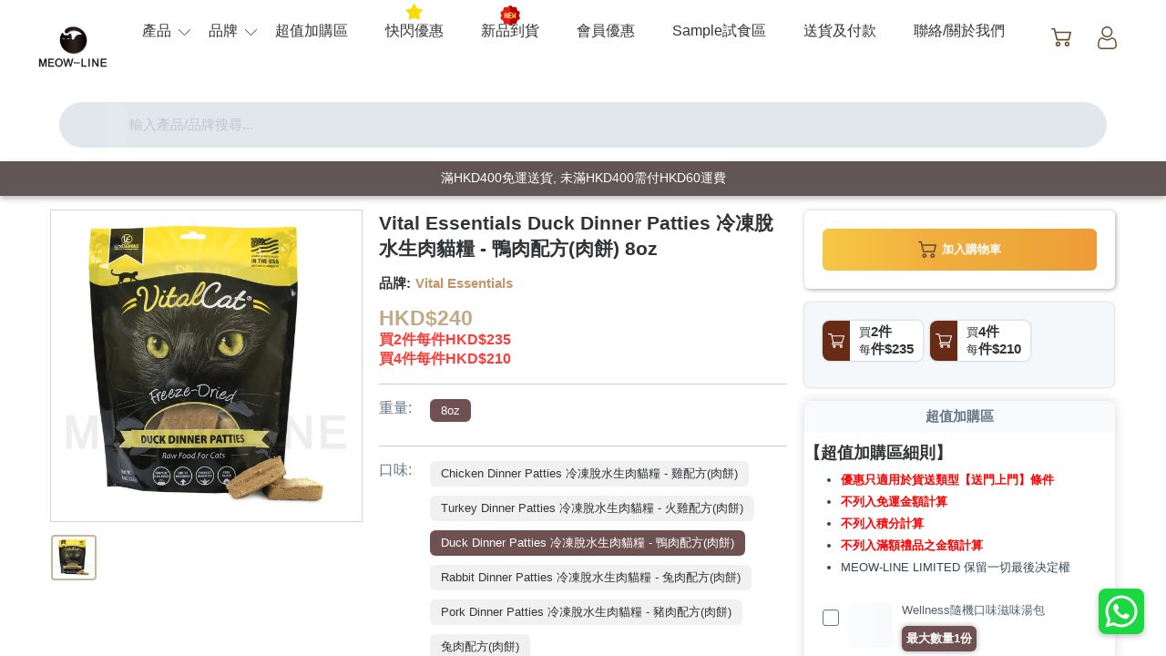

--- FILE ---
content_type: text/html; charset=UTF-8
request_url: https://meow-line.com/cell?q=Vital%20Essentials%20%20Duck%20Dinner%20Patties%20%E5%86%B7%E5%87%8D%E8%84%AB%E6%B0%B4%E7%94%9F%E8%82%89%E8%B2%93%E7%B3%A7%20-%20%E9%B4%A8%E8%82%89%E9%85%8D%E6%96%B9(%E8%82%89%E9%A4%85)%208oz&UID=cce2db385a46f56466333fe81fbdbeb08f5ed2c74ad499dddf4f6bc96862ac29&source=petproduct&type=product
body_size: 9824
content:
<!DOCTYPE html><html lang="zh-hk"><head><title>Vital Essentials  Duck Dinner Patties 冷凍脫水生肉貓糧 - 鴨肉配方(肉餅) 8oz | Meow-Line 香港寵物用品速遞</title><meta name="viewport" content="width=device-width, initial-scale=1.0, maximum-scale=1.0, user-scalable=0"/><meta charset="utf-8"><meta name="description" content="Vital Essentials®只使用經USDA(美國農業部)認證和檢查批准的肉類。 Vital Essentials從美國的中心地帶採購新鮮肉類及原材料, 絕不含抗生素, 類固醇, 激素等"><meta name="keywords" content="Vital Essentials 凍乾貓糧,ve凍乾,Vital Essentials,ve,凍乾生肉,meow-line"><meta name="generator" content="寵物用品速遞 | Meow-Line"><link rel="alternate" hreflang="x-default" href="https://meow-line.com"><link rel="icon" href="/asset/icon/96X96.png"><link rel="apple-touch-icon" size="128x128" href="/asset/icon/logo.png"><link rel="icon" size="192x192" href="/asset/icon/192X192.png"><meta name="apple-mobile-web-app-title" content="Meow-Line"><meta property="og:title" content="Vital Essentials  Duck Dinner Patties 冷凍脫水生肉貓糧 - 鴨肉配方(肉餅) 8oz | Meow-Line 香港寵物用品速遞"><meta property="og:description" content="Vital Essentials®只使用經USDA(美國農業部)認證和檢查批准的肉類。 Vital Essentials從美國的中心地帶採購新鮮肉類及原材料, 絕不含抗生素, 類固醇, 激素等"><meta property="og:image" content="https://meow-line.com/asset/icon/og-icon@200x200.png"/><meta property="og:url" content="https://meow-line.com/"><meta property="og:type" content="website" /> <link rel="stylesheet" type="text/css" href=/asset/css/common.css><link rel="stylesheet" type="text/css" href=/asset/css/frame.css><link rel="stylesheet" type="text/css" href=/asset/css/page/cell.css><link rel="stylesheet" type="text/css" href=/asset/css/component/layout/product.css><link rel="stylesheet" type="text/css" href=/asset/css/cart/add.css><link rel="stylesheet" type="text/css" href=/asset/css/component/layout/product/themeItems.css><link rel="stylesheet" type="text/css" href=/asset/css/component/layout/product/popupstore.css><link rel="stylesheet" type="text/css" href=/asset/css/component/TOS.css></head><noscript>請啟用 JavaScript 繼續使用</noscript><script src=https://ajax.googleapis.com/ajax/libs/jquery/3.3.1/jquery.min.js></script><script src=/src/js/jpresn.js></script><script src=/src/js/jstatus.js></script><script src=/src/js/image.js></script><script src=/src/js/header.js></script><script src=/src/js/mapi.js></script><script src=/src/js/websearch.js></script><script src=/src/js/inapp_nav.js></script><script src=/src/js/webview.js></script><script src=/src/js/component/interact.js></script><script src=/src/js/webcart.js></script><script src=/src/js/page/cell.js></script><script src=/src/js/component/popupstore.js></script><body><div class="fixed" id="shortcut_widget"><div class="wrapper"><div class="scw"><button id="whatsapp" onclick="window.location.href='whatsapp://send?phone=85294579919'"></button></div></div></div><div class="BG_ROOT" uiview><header 
					id="nav-header" class="hide_sib"
				><div class="wrapper"><div class="items"><a class="theme-logo preload" href="/"><img data-src="/asset/icon/512X512.webp" alt="Meow-Line 香港寵物用品"/></a><div class="item-board"><i class="extend"></i><div class="items-container"><ul><div class="close"><i></i></div><li><a usage="menu"><span>產品</span></a><div class="dropdown-menu text"><div class="tab_switch"><div class="wrap"><button cat-tab-val="cat" class="active _tab cat"><img data-src="/asset/icon/logo.webp" alt="Meow-Line - CAT"/><span>貓貓貓</span></button><button cat-tab-val="dog" class="_tab dog"><img data-src="/asset/icon/mdog.webp" alt="Meow-Line - DOG"/><span>狗狗狗</span></button></div></div><div cat-tab-val="cat" class="container tab cat"><div class="cell text"><i class="theme-name hide">貓貓食品</i><div class="menu"><a href="/store?trace=eyJ0YXhpcyI6ImNhdC5jYXRmb29kLnJhdyIsInNjaGVtYSI6InBldHByb2R1Y3QifQ=="><span>生肉糧</span></a><a href="/store?trace=eyJ0YXhpcyI6ImNhdC5jYXRmb29kLmRyaWVkIiwic2NoZW1hIjoicGV0cHJvZHVjdCJ9"><span>乾糧</span></a><a href="/store?trace=eyJ0YXhpcyI6ImNhdC5jYXRmb29kLmNhbm5lZCIsInNjaGVtYSI6InBldHByb2R1Y3QifQ=="><span>罐頭 & 濕糧</span></a><a href="/store?trace=eyJ0YXhpcyI6ImNhdC5jYXRmb29kLnNuYWNrIiwic2NoZW1hIjoicGV0cHJvZHVjdCJ9"><span>小食</span></a><a href="/store?trace=eyJ0YXhpcyI6ImNhdC5jYXRmb29kLmNvbmRpbWVudCIsInNjaGVtYSI6InBldHByb2R1Y3QifQ=="><span>調味料</span></a><a href="/store?trace=eyJ0YXhpcyI6ImNhdC5jYXRmb29kLmNvdmVyIiwic2NoZW1hIjoicGV0cHJvZHVjdCJ9"><span>罐頭蓋</span></a><a href="/store?trace=eyJ0YXhpcyI6ImNhdC5jYXRmb29kLmJsZW5kZXIiLCJzY2hlbWEiOiJwZXRwcm9kdWN0In0="><span>研磨器</span></a></div></div><div class="cell text"><i class="theme-name hide">貓砂 & 砂盤</i><div class="menu"><a href="/store?trace=eyJ0YXhpcyI6ImNhdC5saXR0ZXIudG9mdSIsInNjaGVtYSI6InBldHByb2R1Y3QifQ=="><span>豆腐砂</span></a><a href="/store?trace=eyJ0YXhpcyI6ImNhdC5saXR0ZXIuc2FuZCIsInNjaGVtYSI6InBldHByb2R1Y3QifQ=="><span>礦砂</span></a><a href="/store?trace=eyJ0YXhpcyI6ImNhdC5saXR0ZXIuY29ybiIsInNjaGVtYSI6InBldHByb2R1Y3QifQ=="><span>粟米砂</span></a><a href="/store?trace=eyJ0YXhpcyI6ImNhdC5saXR0ZXIucG90YXRvIiwic2NoZW1hIjoicGV0cHJvZHVjdCJ9"><span>薯仔砂</span></a><a href="/store?trace=eyJ0YXhpcyI6ImNhdC5saXR0ZXIucGFwZXIiLCJzY2hlbWEiOiJwZXRwcm9kdWN0In0="><span>紙砂</span></a><a href="/store?trace=eyJ0YXhpcyI6ImNhdC5saXR0ZXIud29vZCIsInNjaGVtYSI6InBldHByb2R1Y3QifQ=="><span>木質砂</span></a><a href="/store?trace=eyJ0YXhpcyI6ImNhdC5saXR0ZXIubGl0dGVyX2JveCIsInNjaGVtYSI6InBldHByb2R1Y3QifQ=="><span>貓砂盤 & 砂鏟</span></a><a href="/store?trace=eyJ0YXhpcyI6ImNhdC5saXR0ZXIucGFkIiwic2NoZW1hIjoicGV0cHJvZHVjdCJ9"><span>尿墊</span></a><a href="/store?trace=eyJ0YXhpcyI6ImNhdC5saXR0ZXIuemVvbGl0ZSIsInNjaGVtYSI6InBldHByb2R1Y3QifQ=="><span>沸石砂</span></a></div></div><div class="cell text"><i class="theme-name hide">貓咪家居用品</i><div class="menu"><a href="/store?trace=eyJ0YXhpcyI6ImNhdC5ob21lLmNvbnRhaW5lciIsInNjaGVtYSI6InBldHByb2R1Y3QifQ=="><span>貓貓儲糧筒</span></a><a href="/store?trace=eyJ0YXhpcyI6ImNhdC5ob21lLmJvd3RpZSIsInNjaGVtYSI6InBldHByb2R1Y3QifQ=="><span>貓頸帶</span></a><a href="/store?trace=eyJ0YXhpcyI6ImNhdC5ob21lLmJlZCIsInNjaGVtYSI6InBldHByb2R1Y3QifQ=="><span>貓窩</span></a><a href="/store?trace=eyJ0YXhpcyI6ImNhdC5ob21lLnRyZWUiLCJzY2hlbWEiOiJwZXRwcm9kdWN0In0="><span>貓爬架</span></a><a href="/store?trace=eyJ0YXhpcyI6ImNhdC5ob21lLmJvd2wiLCJzY2hlbWEiOiJwZXRwcm9kdWN0In0="><span>碗</span></a><a href="/store?trace=eyJ0YXhpcyI6ImNhdC5ob21lLmZlZWRlciIsInNjaGVtYSI6InBldHByb2R1Y3QifQ=="><span>餵食器</span></a><a href="/store?trace=eyJ0YXhpcyI6ImNhdC5ob21lLmRpc3BlbnNlciIsInNjaGVtYSI6InBldHByb2R1Y3QifQ=="><span>飲水機 & 用品</span></a><a href="/store?trace=eyJ0YXhpcyI6ImNhdC5ob21lLmNvbWIiLCJzY2hlbWEiOiJwZXRwcm9kdWN0In0="><span>貓毛梳</span></a><a href="/store?trace=eyJ0YXhpcyI6ImNhdC5ob21lLm5haWwiLCJzY2hlbWEiOiJwZXRwcm9kdWN0In0="><span>指甲拑</span></a><a href="/store?trace=eyJ0YXhpcyI6ImNhdC5ob21lLmNsZWFuaW5nIiwic2NoZW1hIjoicGV0cHJvZHVjdCJ9"><span>除臭去菌 & 清潔用品</span></a><a href="/store?trace=eyJ0YXhpcyI6ImNhdC5ob21lLm91dGRvb3IiLCJzY2hlbWEiOiJwZXRwcm9kdWN0In0="><span>外出用品</span></a><a href="/store?trace=eyJ0YXhpcyI6ImNhdC5ob21lLndldF93aXBlcyIsInNjaGVtYSI6InBldHByb2R1Y3QifQ=="><span>寵物濕紙巾</span></a></div></div><div class="cell text"><i class="theme-name hide">貓貓玩具 & 娛樂</i><div class="menu"><a href="/store?trace=eyJ0YXhpcyI6ImNhdC50b3lzLnR1bm5lbCIsInNjaGVtYSI6InBldHByb2R1Y3QifQ=="><span>貓隧道</span></a><a href="/store?trace=eyJ0YXhpcyI6ImNhdC50b3lzLmNhdG5pcCIsInNjaGVtYSI6InBldHByb2R1Y3QifQ=="><span>貓用植物產品</span></a><a href="/store?trace=eyJ0YXhpcyI6ImNhdC50b3lzLmNhdF90ZWFzZXIiLCJzY2hlbWEiOiJwZXRwcm9kdWN0In0="><span>逗貓棒</span></a><a href="/store?trace=eyJ0YXhpcyI6ImNhdC50b3lzLmF1dG9tYXRpYyIsInNjaGVtYSI6InBldHByb2R1Y3QifQ=="><span>互動電子玩具</span></a><a href="/store?trace=eyJ0YXhpcyI6ImNhdC50b3lzLmJhbGwiLCJzY2hlbWEiOiJwZXRwcm9kdWN0In0="><span>球類玩具</span></a><a href="/store?trace=eyJ0YXhpcyI6ImNhdC50b3lzLnNjcmF0Y2hlciIsInNjaGVtYSI6InBldHByb2R1Y3QifQ=="><span>抓板</span></a><a href="/store?trace=eyJ0YXhpcyI6ImNhdC50b3lzLmJpdGUiLCJzY2hlbWEiOiJwZXRwcm9kdWN0In0="><span>貓貓潔齒玩具</span></a><a href="/store?trace=eyJ0YXhpcyI6ImNhdC50b3lzLmtpY2tzdHlsZSIsInNjaGVtYSI6InBldHByb2R1Y3QifQ=="><span>踢踢玩具</span></a></div></div><div class="cell text"><i class="theme-name hide">醫護及保健</i><div class="menu"><a href="/store?trace=eyJ0YXhpcyI6ImNhdC5zdXBwbGVtZW50LmphdyIsInNjaGVtYSI6InBldHByb2R1Y3QifQ=="><span>下巴護理</span></a><a href="/store?trace=eyJ0YXhpcyI6ImNhdC5zdXBwbGVtZW50Lm1vb2QiLCJzY2hlbWEiOiJwZXRwcm9kdWN0In0="><span>情緒舒緩</span></a><a href="/store?trace=eyJ0YXhpcyI6ImNhdC5zdXBwbGVtZW50LmVsaXphIiwic2NoZW1hIjoicGV0cHJvZHVjdCJ9"><span>伊莉莎白頸圈</span></a><a href="/store?trace=eyJ0YXhpcyI6ImNhdC5zdXBwbGVtZW50LmRpZ3N5cyIsInNjaGVtYSI6InBldHByb2R1Y3QifQ=="><span>消化系統</span></a><a href="/store?trace=eyJ0YXhpcyI6ImNhdC5zdXBwbGVtZW50LnN1cHgiLCJzY2hlbWEiOiJwZXRwcm9kdWN0In0="><span>營養補充</span></a><a href="/store?trace=eyJ0YXhpcyI6ImNhdC5zdXBwbGVtZW50LmJ1Z3MiLCJzY2hlbWEiOiJwZXRwcm9kdWN0In0="><span>滴蝨 & 杜蟲</span></a><a href="/store?trace=eyJ0YXhpcyI6ImNhdC5zdXBwbGVtZW50LmVuZV9jYXJlIiwic2NoZW1hIjoicGV0cHJvZHVjdCJ9"><span>眼耳保健</span></a><a href="/store?trace=eyJ0YXhpcyI6ImNhdC5zdXBwbGVtZW50LmJvbmUiLCJzY2hlbWEiOiJwZXRwcm9kdWN0In0="><span>關節骨骼保健</span></a><a href="/store?trace=eyJ0YXhpcyI6ImNhdC5zdXBwbGVtZW50Lm9yYWwiLCJzY2hlbWEiOiJwZXRwcm9kdWN0In0="><span>口腔＆牙齒護理</span></a><a href="/store?trace=eyJ0YXhpcyI6ImNhdC5zdXBwbGVtZW50LnNraW4iLCJzY2hlbWEiOiJwZXRwcm9kdWN0In0="><span>貓毛護理</span></a><a href="/store?trace=eyJ0YXhpcyI6ImNhdC5zdXBwbGVtZW50LmltbXVuZSIsInNjaGVtYSI6InBldHByb2R1Y3QifQ=="><span>免疫系統</span></a><a href="/store?trace=eyJ0YXhpcyI6ImNhdC5zdXBwbGVtZW50LnVyaW5hcnkiLCJzY2hlbWEiOiJwZXRwcm9kdWN0In0="><span>泌尿</span></a><a href="/store?trace=eyJ0YXhpcyI6ImNhdC5zdXBwbGVtZW50LmhhaXJiYWxsIiwic2NoZW1hIjoicGV0cHJvZHVjdCJ9"><span>去毛球</span></a><a href="/store?trace=eyJ0YXhpcyI6ImNhdC5zdXBwbGVtZW50LnBhd3MiLCJzY2hlbWEiOiJwZXRwcm9kdWN0In0="><span>肉球護理</span></a><a href="/store?trace=eyJ0YXhpcyI6ImNhdC5zdXBwbGVtZW50LndvdW5kIiwic2NoZW1hIjoicGV0cHJvZHVjdCJ9"><span>傷口炎症護理</span></a><a href="/store?trace=eyJ0YXhpcyI6ImNhdC5zdXBwbGVtZW50LnNhbml0aXplIiwic2NoZW1hIjoicGV0cHJvZHVjdCJ9"><span>抗菌用品</span></a></div></div></div><div cat-tab-val="dog" class="container tab dog"style="display:none;"><div class="cell text"><i class="theme-name hide">狗狗食品</i><div class="menu"><a href="/store?trace=eyJ0YXhpcyI6ImRvZy5kb2dmb29kLnJhdyIsInNjaGVtYSI6InBldHByb2R1Y3QifQ=="><span>生肉糧</span></a><a href="/store?trace=eyJ0YXhpcyI6ImRvZy5kb2dmb29kLmRyaWVkIiwic2NoZW1hIjoicGV0cHJvZHVjdCJ9"><span>乾糧</span></a><a href="/store?trace=eyJ0YXhpcyI6ImRvZy5kb2dmb29kLnNuYWNrIiwic2NoZW1hIjoicGV0cHJvZHVjdCJ9"><span>小食</span></a></div></div><div class="cell text"><i class="theme-name hide">醫護及保健</i><div class="menu"><a href="/store?trace=eyJ0YXhpcyI6ImRvZy5zdXBwbGVtZW50LmRpZ3N5cyIsInNjaGVtYSI6InBldHByb2R1Y3QifQ=="><span>消化系統</span></a><a href="/store?trace=eyJ0YXhpcyI6ImRvZy5zdXBwbGVtZW50LnN1cHgiLCJzY2hlbWEiOiJwZXRwcm9kdWN0In0="><span>營養補充</span></a></div></div></div></div></li><li><a usage="menu"><span>品牌</span></a><div class="dropdown-menu image"><div class="container"><div class="cell image"><a class="grid" href="/store?related=eyJicmFuZCI6IkFBVFUifQ=="><div class="icon preload"><img data-src="/asset/image/brand/aatu.webp" alt="AATU"/></div></a><span class="name">AATU</span></div><div class="cell image"><a class="grid" href="/store?related=eyJicmFuZCI6IkFDQU5BIn0="><div class="icon preload"><img data-src="/asset/image/brand/acana.webp" alt="ACANA"/></div></a><span class="name">ACANA</span></div><div class="cell image"><a class="grid" href="/store?related=eyJicmFuZCI6IkFJWElBIn0="><div class="icon preload"><img data-src="/asset/image/brand/aixia.webp" alt="AIXIA"/></div></a><span class="name">AIXIA</span></div><div class="cell image"><a class="grid" href="/store?related=eyJicmFuZCI6IkFTVFJPIENBVCJ9"><div class="icon preload"><img data-src="/asset/image/brand/astrocat.jpeg" alt="ASTRO CAT"/></div></a><span class="name">ASTRO CAT</span></div><div class="cell image"><a class="grid" href="/store?related=eyJicmFuZCI6IkFic29sdXRlIEJpdGVzIn0="><div class="icon preload"><img data-src="/asset/image/brand/absolute-bites.webp" alt="Absolute Bites"/></div></a><span class="name">Absolute Bites</span></div><div class="cell image"><a class="grid" href="/store?related=eyJicmFuZCI6IkFic29sdXRlIEhvbGlzdGljIn0="><div class="icon preload"><img data-src="/asset/image/brand/absolute-holistic.webp" alt="Absolute Holistic"/></div></a><span class="name">Absolute Holistic</span></div><div class="cell image"><a class="grid" href="/store?related=eyJicmFuZCI6IkFlcmFNYXgifQ=="><div class="icon preload"><img data-src="/asset/image/brand/aeramax.webp" alt="AeraMax"/></div></a><span class="name">AeraMax</span></div><div class="cell image"><a class="grid" href="/store?related=eyJicmFuZCI6IkFpbWUgS2l0Y2hlbiJ9"><div class="icon preload"><img data-src="/asset/image/brand/aimekitchen.jpeg" alt="Aime Kitchen"/></div></a><span class="name">Aime Kitchen</span></div><div class="cell image"><a class="grid" href="/store?related=eyJicmFuZCI6IkFuaW1lYWwifQ=="><div class="icon preload"><img data-src="/asset/image/brand/animeal.jpeg" alt="Animeal"/></div></a><span class="name">Animeal</span></div><div class="cell image"><a class="grid" href="/store?related=eyJicmFuZCI6IkFuaW1vbmRhIn0="><div class="icon preload"><img data-src="/asset/image/brand/animonda.webp" alt="Animonda"/></div></a><span class="name">Animonda</span></div><div class="cell image"><a class="grid" href="/store?related=eyJicmFuZCI6IkFwcGxhd3MifQ=="><div class="icon preload"><img data-src="/asset/image/brand/applaws.webp" alt="Applaws"/></div></a><span class="name">Applaws</span></div><div class="cell image"><a class="grid" href="/store?related=eyJicmFuZCI6IkFzdGthdHRhIn0="><div class="icon preload"><img data-src="/asset/image/brand/astkatta.webp" alt="Astkatta"/></div></a><span class="name">Astkatta</span></div><div class="cell image"><a class="grid" href="/store?related=eyJicmFuZCI6IkJBQkEifQ=="><div class="icon preload"><img data-src="/asset/image/brand/baba.jpeg" alt="BABA"/></div></a><span class="name">BABA</span></div><div class="cell image"><a class="grid" href="/store?related=eyJicmFuZCI6IkJVTkdFTkVSIn0="><div class="icon preload"><img data-src="/asset/image/brand/bungener.jpeg" alt="BUNGENER"/></div></a><span class="name">BUNGENER</span></div><div class="cell image"><a class="grid" href="/store?related=eyJicmFuZCI6IkJVWlogUEFXUyJ9"><div class="icon preload"><img data-src="/asset/image/brand/buzzpaws.webp" alt="BUZZ PAWS"/></div></a><span class="name">BUZZ PAWS</span></div><div class="showAll"><a href="/brand"><span>顯示全部品牌</span></a></div></div></div></li><li class="addon-item"><a href="/addon-item">超值加購區</a></li><li class="flash-sales"><a href="/flash-sales">快閃優惠</a></li><li class="new_product"><a href="/new_product">新品到貨</a></li><li class="userprogram"><a href="/user/program.php">會員優惠</a></li><li class="sample"><a href="/sample">Sample試食區</a></li><li class="delivery"><a href="/delivery">送貨及付款</a></li><li class="aboutus"><a href="/aboutus">聯絡/關於我們</a></li></ul></div></div><div class="widget"><div class="container"><div class="cart"><a href="/cart"><div 
									class="cart-counter"
									 style="display:none;"
								><span class="sum">0</span></div></a></div><div class="usr"><a href="/signin"><div class="icon preload"><img data-src="/asset/icon/widget/user.svg" alt="meow-line 寵物用品"/></div></a></div></div></div></div><div id="search"><div class="container"><div class="bar"><i class="icon-search imgx preload"><img data-src="/asset/icon/widget/search.svg" alt="meow-line"></i><div class="wrapper"><input type="text" placeholder="輸入產品/品牌搜尋..."></div></div></div><div class="searchReact"><a class="row result data-preload" style="display:none;"><div class="data image"></div><div class="data text"></div></a></div></div></div></header><div id="hx-popbar"><div class="wrapper"><span>滿HKD400免運送貨, 未滿HKD400需付HKD60運費</span></div></div><div 
							class="flex-view cell"
						><div class="panel" id="contentView"><div class="main-flex productPanel"><div class="image col"><div class="wrapper board"><div class="main preload promotize "><img data-src="/asset/image/product/vital-essentials/VE1003.webp" alt="Vital Essentials  Duck Dinner Patties 冷凍脫水生肉貓糧 - 鴨肉配方(肉餅) 8oz"/></div><div class="album"><div class="grid"><i class="active preload imgx"><img data-src="/asset/image/product/vital-essentials/VE1003.webp" alt="Vital Essentials  Duck Dinner Patties 冷凍脫水生肉貓糧 - 鴨肉配方(肉餅) 8oz"/></i></div></div></div></div><div 
					class="col info grab" id="817"
				><div 
						class="board product"
						 sale-uid="[base64]"
						 data-uid="cce2db385a46f56466333fe81fbdbeb08f5ed2c74ad499dddf4f6bc96862ac29"
					><h1 itemprop="name">Vital Essentials  Duck Dinner Patties 冷凍脫水生肉貓糧 - 鴨肉配方(肉餅) 8oz</h1><div class="brand flex-inline"><div class="text attr"><span>品牌</span></div><a href="/store?related=eyJicmFuZCI6IlZpdGFsIEVzc2VudGlhbHMifQ==" class="text value"><span>Vital Essentials</span></a></div><div class="price"><span class="hkd-unit active">240</span><div class="wholesale"><span>買</span><span class="pc">2</span><span class="str">件</span><span>每件</span><span class="hkd-unit wp">235</span></div><div class="wholesale"><span>買</span><span class="pc">4</span><span class="str">件</span><span>每件</span><span class="hkd-unit wp">210</span></div></div><div class="attrTag" id="group"><div class="vari-row species"><span class="label">重量</span><div class="row"><a 
										class="gp_link active"
										href=""
									><span>8oz</span></a></div></div><div class="vari-row species"><span class="label">口味</span><div class="row"><a 
										class="gp_link"
										href="/cell?q=Vital+Essentials++Chicken+Dinner+Patties+%E5%86%B7%E5%87%8D%E8%84%AB%E6%B0%B4%E7%94%9F%E8%82%89%E8%B2%93%E7%B3%A7+-+%E9%9B%9E%E9%85%8D%E6%96%B9%28%E8%82%89%E9%A4%85%29+8oz&UID=dd5aaaaa683c8fc821976293a4f667dcf39ca0475cca2392d508befa05d5ca65&source=petproduct&type=product"
									><span>Chicken Dinner Patties 冷凍脫水生肉貓糧 - 雞配方(肉餅)</span></a><a 
										class="gp_link"
										href="/cell?q=Vital+Essentials++Turkey+Dinner+Patties+%E5%86%B7%E5%87%8D%E8%84%AB%E6%B0%B4%E7%94%9F%E8%82%89%E8%B2%93%E7%B3%A7+-+%E7%81%AB%E9%9B%9E%E9%85%8D%E6%96%B9%28%E8%82%89%E9%A4%85%29+8oz&UID=0cff50f3d90527ecd9f9186422bcadffcfd646c63a271932ad01b9b887c3172e&source=petproduct&type=product"
									><span>Turkey Dinner Patties 冷凍脫水生肉貓糧 - 火雞配方(肉餅)</span></a><a 
										class="gp_link active"
										href="/cell?q=Vital+Essentials++Duck+Dinner+Patties+%E5%86%B7%E5%87%8D%E8%84%AB%E6%B0%B4%E7%94%9F%E8%82%89%E8%B2%93%E7%B3%A7+-+%E9%B4%A8%E8%82%89%E9%85%8D%E6%96%B9%28%E8%82%89%E9%A4%85%29+8oz&UID=cce2db385a46f56466333fe81fbdbeb08f5ed2c74ad499dddf4f6bc96862ac29&source=petproduct&type=product"
									><span>Duck Dinner Patties 冷凍脫水生肉貓糧 - 鴨肉配方(肉餅)</span></a><a 
										class="gp_link"
										href="/cell?q=Vital+Essentials+Rabbit+Dinner+Patties+%E5%86%B7%E5%87%8D%E8%84%AB%E6%B0%B4%E7%94%9F%E8%82%89%E8%B2%93%E7%B3%A7+-+%E5%85%94%E8%82%89%E9%85%8D%E6%96%B9%28%E8%82%89%E9%A4%85%29+8oz&UID=5c3e6c5baf3e33796d13cb08584ea71e09604f7a15d554942e3c3400ec3caf55&source=petproduct&type=product"
									><span>Rabbit Dinner Patties 冷凍脫水生肉貓糧 - 兔肉配方(肉餅)</span></a><a 
										class="gp_link"
										href="/cell?q=Vital+Essentials+Pork+Dinner+Patties+%E5%86%B7%E5%87%8D%E8%84%AB%E6%B0%B4%E7%94%9F%E8%82%89%E8%B2%93%E7%B3%A7+-+%E8%B1%AC%E8%82%89%E9%85%8D%E6%96%B9%28%E8%82%89%E9%A4%85%29+8oz&UID=6ae7c69f46217e0b806e771f9dba233eca8f384fe0ae617568126c62e2f9a107&source=petproduct&type=product"
									><span>Pork Dinner Patties 冷凍脫水生肉貓糧 - 豬肉配方(肉餅)</span></a><a 
										class="gp_link"
										href="/cell?q=Vital+Essentials+%E7%89%B9%E5%A4%A7%E8%A3%9DRabbit+Dinner+Patties+%E5%86%B7%E5%87%8D%E8%84%AB%E6%B0%B4%E7%94%9F%E8%82%89%E8%B2%93%E7%B3%A7+-+%E5%85%94%E8%82%89%E9%85%8D%E6%96%B9%28%E8%82%89%E9%A4%85%29+15oz&UID=20924955992f72157f30992f847a39480034f7f53bc9c87d6b2ef22599cc266a&source=petproduct&type=product"
									><span>兔肉配方(肉餅)</span></a><a 
										class="gp_link"
										href="/cell?q=Vital+Essentials++Beef+%26+Chicken+Dinner+Patties+%E5%86%B7%E5%87%8D%E8%84%AB%E6%B0%B4%E7%94%9F%E8%82%89%E8%B2%93%E7%B3%A7+-+%E7%89%9B%2B%E9%9B%9E%E9%85%8D%E6%96%B9%28%E8%82%89%E9%A4%85%29+8oz&UID=88d97262f923b9e491820ae2227b849f5ae842f5e0e1b5ac212c931199edfa21&source=petproduct&type=product"
									><span>Beef & Chicken Dinner Patties 冷凍脫水生肉貓糧 - 牛+雞配方(肉餅)</span></a></div></div><div class="vari-row species"><span class="label">組合</span><div class="row"><a 
										class="gp_link"
										href="/cell?q=Vital+Essentials+%E3%80%90%E8%87%AA%E9%81%B82%E5%8C%85%E3%80%91%E5%86%B7%E5%87%8D%E8%84%AB%E6%B0%B4%E8%B2%93%E7%B3%A7+-+%E8%82%89%E9%A4%85%E9%85%8D%E6%96%B9+8oz&UID=83be2558c9e12595545b23a6f1fa5369b1759c6bf9273ee4f5bbaa346a6869cb&source=petproduct&type=product"
									><span>【自選2包】冷凍脫水貓糧 - 肉餅配方</span></a><a 
										class="gp_link"
										href="/cell?q=Vital+Essentials+%E3%80%90%E8%87%AA%E9%81%B84%E5%8C%85%E3%80%91%E5%86%B7%E5%87%8D%E8%84%AB%E6%B0%B4%E8%B2%93%E7%B3%A7+-+%E8%82%89%E9%A4%85%E9%85%8D%E6%96%B98oz&UID=14fa16a0ed874a1f776fee7b8470b5f19a1d209388d85b584d4cd6d9b1089f53&source=petproduct&type=product"
									><span>【自選4包】冷凍脫水貓糧 - 肉餅配方</span></a></div></div></div><div class="qty-custom"><div class="qty vari-row"><span class="label">數量</span><div class="input-field"><i class="add click" onclick="let thisval=parseInt($(this).next().val())+1;$(this).next().attr({value:thisval ,'data-qty':thisval});$(this).next().val(thisval);"></i><input type="number" value="1" min="1" inputmode="numeric" data-qty="1"><i onclick="let thisval=parseInt($(this).prev().val())-1;if(thisval<1){thisval=1;}$(this).prev().attr({value:thisval ,'data-qty':thisval});$(this).prev().val(thisval);" class="minus click"></i></div></div></div></div></div><div class="col cart"><div class="interested"><div class="wrapper"><i 
								class="cart"
								
							><div class="imgx preload"><img data-src="/asset/icon/widget/cart.svg" alt="Meow-Line 購物"/></div><div class="name"><span>加入購物車</span></div></i></div></div><div class="wholesale"><i><div class="wrapper"><div class="self-cart"><div class="icon preload imgx"><img data-src="/asset/icon/widget/cart-w" alt="Meow-Line 購物車"/></div></div><div class="onsale" data-unit="2"><p><span class="char">買</span><span class="unit">2</span><span class="str">件</span></p><p><span class="char">每</span><span class="str">件</span><span class="unit price">$235</span></p></div></div></i><i><div class="wrapper"><div class="self-cart"><div class="icon preload imgx"><img data-src="/asset/icon/widget/cart-w" alt="Meow-Line 購物車"/></div></div><div class="onsale" data-unit="4"><p><span class="char">買</span><span class="unit">4</span><span class="str">件</span></p><p><span class="char">每</span><span class="str">件</span><span class="unit price">$210</span></p></div></div></i></div><div class="sframe shopx" id="comp_popup_store"><div class="header"><h2>超值加購區</h2></div><div class="terms-panel" id="cTOS"><div class="title"><h1>【超值加購區細則】</h1></div><div class="content terms"><ul><li><span class="light alert">優惠只適用於貨送類型【送門上門】條件</span></li><li><span class="light alert">不列入免運金額計算</span></li><li><span class="light alert">不列入積分計算</span></li><li><span class="light alert">不列入滿額禮品之金額計算</span></li><li><span class="">MEOW-LINE LIMITED 保留一切最後决定權</span></li></ul></div></div><div class="viewport"><div class="row"><div class="checkbox"><i class="box"></i></div><div class="content list"><div class="wrapper"><div class="image imgx preload"><img data-src="/asset/image/product/wellness/Wel17227920.webp" alt="Wellness 隨機口味滋味湯包"/></div><div 
														class="info"
														 sale-uid="[base64]"
														 data-uid="9b9b4905cf582b4fd702f238b86ee98eb4b70ec80518bf3191d5c2de65cc1916"
													><div class="product"><span class="brand">Wellness</span><span class="self">隨機口味滋味湯包</span></div><div class="limit"><i><span>最大數量</span><span class="val">1</span><span>份</span></i></div><div class="min-charge">需買滿<span class="val hkd-unit">400</span>或以上</div><div class="price"><span class="hkd-unit active">3</span></div><div 
												class="qty_ctrl"
												 max_qty="1"
											  ><i class="add num-btn" data-val="1"></i><div><input type="number" value="0" min="0" inputmode="numeric" data-value="0"></div><i class="minus num-btn" data-val="-1"></i></div></div></div></div></div><div class="row"><div class="checkbox"><i class="box"></i></div><div class="content list"><div class="wrapper"><div class="image imgx preload"><img data-src="/asset/image/product/thrive/TH1001.webp" alt="Thrive 【行貨優惠】隨機貓罐頭75g (如需指定味只可網上落單REMARK欄寫) * 1"/></div><div 
														class="info"
														 sale-uid="[base64]"
														 data-uid="f4d69cc0de24c2c68718e879bd813e4e9066273c126a7df66dc6b191e1aad629"
													><div class="product"><span class="brand">Thrive</span><span class="self">【行貨優惠】隨機貓罐頭75g (如需指定味只可網上落單REMARK欄寫) * 1</span></div><div class="limit"><i><span>最大數量</span><span class="val">360</span><span>份</span></i></div><div class="min-charge">需買滿<span class="val hkd-unit">400</span>或以上</div><div class="price"><span class="hkd-unit active">11.5</span></div><div 
												class="qty_ctrl"
												 max_qty="360"
											  ><i class="add num-btn" data-val="1"></i><div><input type="number" value="0" min="0" inputmode="numeric" data-value="0"></div><i class="minus num-btn" data-val="-1"></i></div></div></div></div></div><div class="row"><div class="checkbox"><i class="box"></i></div><div class="content list"><div class="wrapper"><div class="image imgx preload"><img data-src="/asset/image/product/sarr/SAR17612748.webp" alt="SARR 試食優惠 功能款醬醬5支裝"/></div><div 
														class="info"
														 sale-uid="eyJmaW5nZXJwcmludCI6ImFhZGNhODRlNzM5ODQzM2YzODlkMmI0ZDFlNWQzZGU2ZjcyOTBkYzllMzBmNTRhOTNiNzU0N2Q2ZWFjNzgxMzAiLCJzY2hlbWFfbmFtZSI6InBldHByb2R1Y3QiLCJpdGVtX3R5cGUiOiJhZGRvbl9pdGVtIiwiYnJhbmQiOiJTQVJSIn0="
														 data-uid="1b331b6c95631277d66d620cde56fda9111525842f788b86ff6f151f96b4190c"
													><div class="product"><span class="brand">SARR</span><span class="self">試食優惠 功能款醬醬5支裝</span></div><div class="limit"><i><span>最大數量</span><span class="val">8</span><span>份</span></i></div><div class="min-charge">需買滿<span class="val hkd-unit">400</span>或以上</div><div class="price"><span class="hkd-unit active">8</span></div><div 
												class="qty_ctrl"
												 max_qty="8"
											  ><i class="add num-btn" data-val="1"></i><div><input type="number" value="0" min="0" inputmode="numeric" data-value="0"></div><i class="minus num-btn" data-val="-1"></i></div></div></div></div></div><div class="row"><div class="checkbox"><i class="box"></i></div><div class="content list"><div class="wrapper"><div class="image imgx preload"><img data-src="/asset/image/product/k9-natural/K9N1003.webp" alt="K9 Natural 試食隨機口味凍乾320g"/></div><div 
														class="info"
														 sale-uid="[base64]"
														 data-uid="bb9a83d42ecfd8852bd6e0c27e58f709d9df48856e88c95fe3e0d4114dac9b5a"
													><div class="product"><span class="brand">K9 Natural</span><span class="self">試食隨機口味凍乾320g</span></div><div class="limit"><i><span>最大數量</span><span class="val">2</span><span>份</span></i></div><div class="min-charge">需買滿<span class="val hkd-unit">400</span>或以上</div><div class="price"><span class="hkd-unit active">250</span></div><div 
												class="qty_ctrl"
												 max_qty="2"
											  ><i class="add num-btn" data-val="1"></i><div><input type="number" value="0" min="0" inputmode="numeric" data-value="0"></div><i class="minus num-btn" data-val="-1"></i></div></div></div></div></div><div class="row"><div class="checkbox"><i class="box"></i></div><div class="content list"><div class="wrapper"><div class="image imgx preload"><img data-src="/asset/image/product/liebhaber/Lie17267436.webp" alt="Liebhaber 凍乾主食貓糧 -雞肉+羊肉盛宴320g"/></div><div 
														class="info"
														 sale-uid="[base64]"
														 data-uid="cbaf4f6b5e2599ca9c34b084a6ff726d97997878c3af46becc084df3ce281dd6"
													><div class="product"><span class="brand">Liebhaber</span><span class="self">凍乾主食貓糧 -雞肉+羊肉盛宴320g</span></div><div class="limit"><i><span>最大數量</span><span class="val">2</span><span>份</span></i></div><div class="min-charge">需買滿<span class="val hkd-unit">400</span>或以上</div><div class="price"><span class="hkd-unit active">180</span></div><div 
												class="qty_ctrl"
												 max_qty="2"
											  ><i class="add num-btn" data-val="1"></i><div><input type="number" value="0" min="0" inputmode="numeric" data-value="0"></div><i class="minus num-btn" data-val="-1"></i></div></div></div></div></div><div class="row"><div class="checkbox"><i class="box"></i></div><div class="content list"><div class="wrapper"><div class="image imgx preload"><img data-src="/asset/image/product/ever clean /Eve16236708.webp" alt="Ever Clean  試用裝細包4.2kg 隨機味"/></div><div 
														class="info"
														 sale-uid="[base64]"
														 data-uid="cad40ab0dc0bce94f646c1bbd6cbc02809d4e2dc27042c9608413ea54e89fffb"
													><div class="product"><span class="brand">Ever Clean </span><span class="self">試用裝細包4.2kg 隨機味</span></div><div class="limit"><i><span>最大數量</span><span class="val">1</span><span>份</span></i></div><div class="min-charge">需買滿<span class="val hkd-unit">400</span>或以上</div><div class="price"><span class="hkd-unit active">30</span></div><div 
												class="qty_ctrl"
												 max_qty="1"
											  ><i class="add num-btn" data-val="1"></i><div><input type="number" value="0" min="0" inputmode="numeric" data-value="0"></div><i class="minus num-btn" data-val="-1"></i></div></div></div></div></div></div><div class="more"><a class="toggle" href="/addon-item">顯示更多</a></div></div></div></div><div class="theme" id="comp_p_carousel"><div class="header-row"><div class="title cols"><h2>相似產品</h2></div><div class="pagin cols"><span>10</span> 款</div></div><div 
						class="p-controls"
						 bindcomponent="\layout\product::themeItems"	
					><div class="row-inner"><i class="nav left"></i><div class="content viewport"><section class="child" onclick="window.location.href='/cell?q=Northwest+Naturals+FREEZE+DRIED+%E5%87%8D%E4%B9%BE%E7%99%BD%E9%AD%9A%E9%85%8D%E6%96%B9+11oz%2F311g&UID=81df2e49797a636f14206b5e309a0a3b4ab5a0458bd40cdfe8a04ec568d7b842&source=petproduct&type=product'"><a class="image imgx preload" href="/cell?q=Northwest+Naturals+FREEZE+DRIED+%E5%87%8D%E4%B9%BE%E7%99%BD%E9%AD%9A%E9%85%8D%E6%96%B9+11oz%2F311g&UID=81df2e49797a636f14206b5e309a0a3b4ab5a0458bd40cdfe8a04ec568d7b842&source=petproduct&type=product"><img data-src="/asset/image/product/northwest-naturals/NWN1004.webp" alt="Northwest Naturals FREEZE DRIED 凍乾白魚配方 11oz/311g"/></a><div class="container"><a class="info"><div class="name"><span class="brand">Northwest Naturals</span><span class="self">FREEZE DRIED 凍乾白魚配方 11oz/311g</span></div><div class="price"><span class="hkd-unit active">350</span></div></a></div></section><section class="child" onclick="window.location.href='/cell?q=Purpose+%E5%87%8D%E4%B9%BE%E8%B2%93%E7%B3%A7%E8%A9%A6%E9%A3%9F+%28%E9%9A%A8%E6%A9%9F%E5%8F%A3%E5%91%B3%29&UID=db52642a4fd63af577773a261f150d62d5d21f71252c566ee29c6134db8a0fd0&source=petproduct&type=product'"><a class="image imgx preload" href="/cell?q=Purpose+%E5%87%8D%E4%B9%BE%E8%B2%93%E7%B3%A7%E8%A9%A6%E9%A3%9F+%28%E9%9A%A8%E6%A9%9F%E5%8F%A3%E5%91%B3%29&UID=db52642a4fd63af577773a261f150d62d5d21f71252c566ee29c6134db8a0fd0&source=petproduct&type=product"><img data-src="/asset/image/product/purpose/PP1006mj.webp" alt="Purpose 凍乾貓糧試食 (隨機口味)"/></a><div class="container"><a class="info"><div class="name"><span class="brand">Purpose</span><span class="self">凍乾貓糧試食 (隨機口味)</span></div><div class="price"><span class="hkd-unit active">0</span></div></a></div></section><section class="child" onclick="window.location.href='/cell?q=Northwest+Naturals+FREEZE+DRIED+%E5%87%8D%E4%B9%BE%E5%85%94%E8%82%89%E9%85%8D%E6%96%B9+11oz%2F311g&UID=d8f47ad647c88d90c4fda70183661ac5165bc28206ce7d42dfbd6015f744912d&source=petproduct&type=product'"><a class="image imgx preload" href="/cell?q=Northwest+Naturals+FREEZE+DRIED+%E5%87%8D%E4%B9%BE%E5%85%94%E8%82%89%E9%85%8D%E6%96%B9+11oz%2F311g&UID=d8f47ad647c88d90c4fda70183661ac5165bc28206ce7d42dfbd6015f744912d&source=petproduct&type=product"><img data-src="/asset/image/product/northwest-naturals/NWN1005.webp" alt="Northwest Naturals FREEZE DRIED 凍乾兔肉配方 11oz/311g"/></a><div class="container"><a class="info"><div class="name"><span class="brand">Northwest Naturals</span><span class="self">FREEZE DRIED 凍乾兔肉配方 11oz/311g</span></div><div class="price"><span class="hkd-unit active">390</span></div></a></div></section><section class="child" onclick="window.location.href='/cell?q=Ziwi+Peak+%E3%80%90%E8%87%AA%E9%81%B82%E5%8C%85%E3%80%91%E9%A2%A8%E4%B9%BE%E8%84%AB%E6%B0%B4%E8%B2%93%E7%B3%A7+1kg+x+2&UID=6a8f36185c24cb11cf793bffe34a94a483999daa28570adfbf956a862913c0c9&source=petproduct&type=product'"><a class="image imgx preload" href="/cell?q=Ziwi+Peak+%E3%80%90%E8%87%AA%E9%81%B82%E5%8C%85%E3%80%91%E9%A2%A8%E4%B9%BE%E8%84%AB%E6%B0%B4%E8%B2%93%E7%B3%A7+1kg+x+2&UID=6a8f36185c24cb11cf793bffe34a94a483999daa28570adfbf956a862913c0c9&source=petproduct&type=product"><img data-src="/asset/image/product/ziwi-peak/ZP1016.webp" alt="Ziwi Peak 【自選2包】風乾脫水貓糧 1kg x 2"/></a><div class="container"><a class="info"><div class="name"><span class="brand">Ziwi Peak</span><span class="self">【自選2包】風乾脫水貓糧 1kg x 2</span></div><div class="price"><span class="hkd-unit active">940</span></div></a></div></section><section class="child" onclick="window.location.href='/cell?q=Loveabowl++%E5%87%8D%E4%B9%BE%E4%B8%BB%E9%A3%9F%E8%B2%93%E7%B3%A7+-+%E7%84%A1%E7%A9%80%E7%89%A9%E7%89%9B%E8%82%89%E9%9B%99%E9%AD%9A%E6%B5%B7%E9%AE%AE%E9%85%8D%E6%96%B9+85g&UID=5fbbe8feae31a26388333a71818e42311bfa17852c50cd0e073f32062d1dc730&source=petproduct&type=product'"><a class="image imgx preload" href="/cell?q=Loveabowl++%E5%87%8D%E4%B9%BE%E4%B8%BB%E9%A3%9F%E8%B2%93%E7%B3%A7+-+%E7%84%A1%E7%A9%80%E7%89%A9%E7%89%9B%E8%82%89%E9%9B%99%E9%AD%9A%E6%B5%B7%E9%AE%AE%E9%85%8D%E6%96%B9+85g&UID=5fbbe8feae31a26388333a71818e42311bfa17852c50cd0e073f32062d1dc730&source=petproduct&type=product"><img data-src="/asset/image/product/loveabowl /Lov17953014.webp" alt="Loveabowl  凍乾主食貓糧 - 無穀物牛肉雙魚海鮮配方 85g"/></a><div class="container"><a class="info"><div class="name"><span class="brand">Loveabowl </span><span class="self">凍乾主食貓糧 - 無穀物牛肉雙魚海鮮配方 85g</span></div><div class="price"><span class="hkd-unit active">122</span></div></a></div></section><section class="child" onclick="window.location.href='/cell?q=Loveabowl++%E5%87%8D%E4%B9%BE%E4%B8%BB%E9%A3%9F%E8%B2%93%E7%B3%A7+-+%E7%84%A1%E7%A9%80%E7%89%A9%E7%BE%8A%E8%82%89%E9%AF%96%E9%AD%9A%E6%B5%B7%E6%B4%8B%E9%85%8D%E6%96%B9+85g&UID=1d8707981081a86b6b312cb13d1190a4a60fd92dbd35db544ceb3b4e487377bb&source=petproduct&type=product'"><a class="image imgx preload" href="/cell?q=Loveabowl++%E5%87%8D%E4%B9%BE%E4%B8%BB%E9%A3%9F%E8%B2%93%E7%B3%A7+-+%E7%84%A1%E7%A9%80%E7%89%A9%E7%BE%8A%E8%82%89%E9%AF%96%E9%AD%9A%E6%B5%B7%E6%B4%8B%E9%85%8D%E6%96%B9+85g&UID=1d8707981081a86b6b312cb13d1190a4a60fd92dbd35db544ceb3b4e487377bb&source=petproduct&type=product"><img data-src="/asset/image/product/loveabowl /Lov17014509.webp" alt="Loveabowl  凍乾主食貓糧 - 無穀物羊肉鯖魚海洋配方 85g"/></a><div class="container"><a class="info"><div class="name"><span class="brand">Loveabowl </span><span class="self">凍乾主食貓糧 - 無穀物羊肉鯖魚海洋配方 85g</span></div><div class="price"><span class="hkd-unit active">122</span></div></a></div></section><section class="child" onclick="window.location.href='/cell?q=Loveabowl++%E5%87%8D%E4%B9%BE%E4%B8%BB%E9%A3%9F%E8%B2%93%E7%B3%A7+-+%E7%84%A1%E7%A9%80%E7%89%A9%E8%B5%B0%E5%9C%B0%E9%9B%9E%E9%AF%96%E9%AD%9A%E6%B5%B7%E9%99%B8%E9%85%8D%E6%96%B9+85g&UID=4356439443bd9b640099af523ad94e6a407e3a904ddcd2587813d4438a249e3b&source=petproduct&type=product'"><a class="image imgx preload" href="/cell?q=Loveabowl++%E5%87%8D%E4%B9%BE%E4%B8%BB%E9%A3%9F%E8%B2%93%E7%B3%A7+-+%E7%84%A1%E7%A9%80%E7%89%A9%E8%B5%B0%E5%9C%B0%E9%9B%9E%E9%AF%96%E9%AD%9A%E6%B5%B7%E9%99%B8%E9%85%8D%E6%96%B9+85g&UID=4356439443bd9b640099af523ad94e6a407e3a904ddcd2587813d4438a249e3b&source=petproduct&type=product"><img data-src="/asset/image/product/loveabowl /Lov17064489.webp" alt="Loveabowl  凍乾主食貓糧 - 無穀物走地雞鯖魚海陸配方 85g"/></a><div class="container"><a class="info"><div class="name"><span class="brand">Loveabowl </span><span class="self">凍乾主食貓糧 - 無穀物走地雞鯖魚海陸配方 85g</span></div><div class="price"><span class="hkd-unit active">122</span></div></a></div></section><section class="child" onclick="window.location.href='/cell?q=Loveabowl++%E5%87%8D%E4%B9%BE%E4%B8%BB%E9%A3%9F%E8%B2%93%E7%B3%A7+-+%E7%84%A1%E7%A9%80%E7%89%A9%E8%B5%B0%E5%9C%B0%E9%9B%9E%E9%AF%96%E9%AD%9A%E6%B5%B7%E9%99%B8%E9%85%8D%E6%96%B9+200g&UID=a3cafa8769a80397339d74f3c233b1eadf6b6244931d0e19bf97d717236d77b7&source=petproduct&type=product'"><a class="image imgx preload" href="/cell?q=Loveabowl++%E5%87%8D%E4%B9%BE%E4%B8%BB%E9%A3%9F%E8%B2%93%E7%B3%A7+-+%E7%84%A1%E7%A9%80%E7%89%A9%E8%B5%B0%E5%9C%B0%E9%9B%9E%E9%AF%96%E9%AD%9A%E6%B5%B7%E9%99%B8%E9%85%8D%E6%96%B9+200g&UID=a3cafa8769a80397339d74f3c233b1eadf6b6244931d0e19bf97d717236d77b7&source=petproduct&type=product"><img data-src="/asset/image/product/loveabowl /Lov17100377.webp" alt="Loveabowl  凍乾主食貓糧 - 無穀物走地雞鯖魚海陸配方 200g"/></a><div class="container"><a class="info"><div class="name"><span class="brand">Loveabowl </span><span class="self">凍乾主食貓糧 - 無穀物走地雞鯖魚海陸配方 200g</span></div><div class="price"><span class="hkd-unit active">212</span></div></a></div></section><section class="child" onclick="window.location.href='/cell?q=Grrrowl+New+Zealand-+%E5%87%8D%E4%B9%BE%E4%B8%BB%E9%A3%9F%E8%B2%93%E7%B3%A7+18oz+510g+%E9%B9%BF%E8%82%89&UID=a50edb3e547bd058e3dbe3d3b8ec6219a9956845bfd8e0f1f43d81094571bb47&source=petproduct&type=product'"><a class="image imgx preload" href="/cell?q=Grrrowl+New+Zealand-+%E5%87%8D%E4%B9%BE%E4%B8%BB%E9%A3%9F%E8%B2%93%E7%B3%A7+18oz+510g+%E9%B9%BF%E8%82%89&UID=a50edb3e547bd058e3dbe3d3b8ec6219a9956845bfd8e0f1f43d81094571bb47&source=petproduct&type=product"><img data-src="/asset/image/product/grrrowl/Grr17766581.webp" alt="Grrrowl New Zealand- 凍乾主食貓糧 18oz 510g 鹿肉"/></a><div class="container"><a class="info"><div class="name"><span class="brand">Grrrowl</span><span class="self">New Zealand- 凍乾主食貓糧 18oz 510g 鹿肉</span></div><div class="price"><span class="hkd-unit active">390</span></div></a></div></section><section class="child" onclick="window.location.href='/cell?q=Primal+%EF%BC%88%E8%A1%8C%E8%B2%A8%EF%BC%89%E5%8E%9F%E5%A7%8B+-+%E5%86%B7%E5%87%8D%E8%84%AB%E6%B0%B4%E7%B3%A7%E7%89%9B%E8%82%89%E4%B8%89%E6%96%87%E9%AD%9A%E9%85%8D%E6%96%B9+14oz&UID=758d697948a56e562f2b04cf8bc609ddfbf694060cf60d76d1758a9a8fef447d&source=petproduct&type=product'"><a class="image imgx preload" href="/cell?q=Primal+%EF%BC%88%E8%A1%8C%E8%B2%A8%EF%BC%89%E5%8E%9F%E5%A7%8B+-+%E5%86%B7%E5%87%8D%E8%84%AB%E6%B0%B4%E7%B3%A7%E7%89%9B%E8%82%89%E4%B8%89%E6%96%87%E9%AD%9A%E9%85%8D%E6%96%B9+14oz&UID=758d697948a56e562f2b04cf8bc609ddfbf694060cf60d76d1758a9a8fef447d&source=petproduct&type=product"><img data-src="/asset/image/product/primal/PR1001.webp" alt="Primal （行貨）原始 - 冷凍脫水糧牛肉三文魚配方 14oz"/></a><div class="container"><a class="info"><div class="name"><span class="brand">Primal</span><span class="self">（行貨）原始 - 冷凍脫水糧牛肉三文魚配方 14oz</span></div><div class="price"><span class="hkd-unit active">365</span><div class="wholesale"><span>買</span><span class="pc">2</span><span class="str">個</span><span>每個</span><span class="hkd-unit wp">328.5</span></div></div></a></div></section></div><i class="nav right"></i></div></div></div></div></div><div id="footer" class="framex"><div class="wrap"><div class="grid"><div class="aboutus"><a class="logo imgx preload"><img data-src="/asset/icon/512X512.webp" alt="Meow-Line 香港寵物用品"/></a><p>追蹤我們的社交媒體，以接收我們的最新產品、優惠及其他信息。</p><div class="social-media"></div></div><div class="contactus"><h2>聯絡我們</h2><div class="flex-cell whatsapp"><div class="imgx image preload"><img data-src="/asset/icon/widget/whatsapp.svg" alt="Meow-Line Whatsapp Tel"/></div><a href="https://wa.me/85294579919" class="value"><span>+852 9457 9919</span></a></div><div class="flex-cell email"><div class="imgx image preload"><img data-src="/asset/icon/widget/email.svg" alt="Meow-Line E-mail"/></div><a href="" class="value"><span><span class="__cf_email__" data-cfemail="0e7d6f626b7d4e636b6179236267606b206d6163">[email&#160;protected]</span></span></a></div></div><div class="member"><h2 class="title">會員中心</h2><div class="flex-cell info"><a href="/user/profile.php"><span>我的帳號</span></a></div><div class="flex-cell program"><a href="/user/program.php"><span>會員優惠</span></a></div><div class="flex-cell cart"><a href="/cart.php"><span>購物車</span></a></div><div class="flex-cell support"><a href="/support.php"><span>支援及常見問題</span></a></div><div class="flex-cell privacy-policy"><a href="/privacy-policy.php"><span>隱私政策</span></a></div></div></div><div class="copyright"><p>Copyright © <a href="/">Meow-line.com</a>All Right Reserved.</p></div></div></div></div><script data-cfasync="false" src="/cdn-cgi/scripts/5c5dd728/cloudflare-static/email-decode.min.js"></script><script defer src="https://static.cloudflareinsights.com/beacon.min.js/vcd15cbe7772f49c399c6a5babf22c1241717689176015" integrity="sha512-ZpsOmlRQV6y907TI0dKBHq9Md29nnaEIPlkf84rnaERnq6zvWvPUqr2ft8M1aS28oN72PdrCzSjY4U6VaAw1EQ==" data-cf-beacon='{"version":"2024.11.0","token":"6ee1a26784c94dd5b057d55aac40f3b9","server_timing":{"name":{"cfCacheStatus":true,"cfEdge":true,"cfExtPri":true,"cfL4":true,"cfOrigin":true,"cfSpeedBrain":true},"location_startswith":null}}' crossorigin="anonymous"></script>
</body></html>

--- FILE ---
content_type: text/css
request_url: https://meow-line.com/asset/css/page/cell.css
body_size: 3015
content:
.branch-nav{width:auto;height:auto;padding:10px 0;display:table;font-size:14px;}
.branch-nav>a{
	display:inline-block;
	position:relative;
	margin-right:20px;
	color:#313335;
}
.branch-nav>a:last-child{margin-right:0;}
.branch-nav>a::after{
	content:'';
	top:0;right:-20px;
	width:20px;height:20px;
	display:block;
	position:absolute;
	background-size:68%;
	background-position:center;
	background-image:url('/asset/icon/widget/harrow.svg.svg');
	background-repeat:no-repeat;
}
.branch-nav>a:last-child::after{display:none;}
.branch-nav>a>span:hover{color:#c1aa86;}
.productPanel .hkd-unit::before{content:'HKD$';}
.productPanel .point-unit::before{content:'積分';}
.productPanel #product_timer>.header{text-align:left !important;}
.productPanel #product_timer>.container{justify-content:flex-start !important;}
.productPanel.main-flex
{
	display:flex;justify-content:flex-start;align-items:top;box-sizing:border-box;width:100%;flex:1 1 100%;flex-direction:row;max-width:1200px;position:relative;
	padding:1em;margin:0 auto;
}
.productPanel.main-flex>*{padding:0 .6em;box-sizing:border-box;}
.productPanel.main-flex>*:first-child{padding-left:0;}
.productPanel.main-flex>*:last-child{padding-right:0;}
.removed#pdcell{width:100%;height:auto;padding:1.38em .68em;}
.removed#pdcell>.descrs
{
	cursor:default !important;border-bottom:1px solid rgba(198,198,198,.68);
	font-size:15px;word-break:break-all;color:#313334;
	padding-bottom:1em;color:#313334;
}
.removed#pdcell>.nav2history{width:100%;height:auto;margin:1em 0;}
.removed#pdcell>.nav2history>button
{
	display:table;background-color:#147efb;cursor:pointer !important;
	font-weight:900;font-size:15px;color:white;
	white-space:nowrap;border-radius:6px;padding:.6em 1em;
}
.removed#pdcell>.nav2history>button:hover{opacity:.68;}
.productPanel.main-flex .col.image,
.productPanel.main-flex .col.cart{flex:1 1 30%;max-width:30%;}
.productPanel.main-flex .col.info{flex:1 1 40%;max-width:40%;}
.productPanel.main-flex .col.image>.wrapper
{
	width:100%;height:auto;
}
.productPanel.main-flex .col.image>.wrapper>div.main
{
	width:100%;height:auto;
	position:relative;padding-bottom:100% !important;
	border-radius:6px;overflow:hidden;
	outline:1px solid rgba(190,190,190,.68);
}
.productPanel.main-flex.oos .col.image>.wrapper>div.main::after{content:'';background-color:rgba(101, 119, 134, .38);width:100%;height:100%;top:0;left:0;position:absolute;display:block;}
.productPanel.main-flex .col.image>.wrapper>div.main.preload>img{padding-bottom:0 !important;height:0 !important;}
.productPanel.main-flex .col.image>.wrapper>div.main>img{width:100%;height:auto;top:50%;left:50%;transform: translate(-50%, -50%);display:block !important;cursor:pointer;position:absolute;}
.productPanel.main-flex .col.image .album{width:100%;height:auto;display:table;padding:10px 0;box-sizing:border-box;}
.productPanel.main-flex .col.image .album>.grid{vertical-align:top;display:inline-block;margin:5px 0;margin-right:10px;cursor:pointer;}
.productPanel.main-flex .col.image .album>.grid>i
{
	min-width:50px;max-width:50px;min-height:50px;max-height:50px;border:1px solid rgba(201,209,215,.7);display:flex;justify-content:center;align-items:center;
	border-radius:4px;overflow:hidden;
}
.productPanel.main-flex .col.image .album i.active{border:2px solid #C9B698;}
.productPanel.main-flex .col.image .album i>img{width:100%;height:auto;padding:1px;}
.productPanel.main-flex .col.info>.board{width:100%;height:auto;}
.productPanel.main-flex .col.info>.sample div.input-field::before{content:'';background-color:rgba(101, 119, 134, .38);width:100%;height:100%;top:0;left:0;position:absolute;display:block;z-index:3;}
.productPanel.main-flex .col.info>.board h1{margin:0;cursor:default;color:#313335;font-size:21px;display:block;word-break:break-all;}
.productPanel.main-flex .flex-inline{display:flex;justify-content:flex-start;align-items:flex-start;width:100%;height:auto;}
.productPanel.main-flex .flex-inline>.text.attr{white-space:nowrap;color:#313334;margin-right:5px;}
.productPanel.main-flex .flex-inline>.text.attr::after{content:':';}
.productPanel.main-flex .flex-inline.brand{padding:1em 0;font-weight:900;font-size:15px;}
.productPanel.main-flex .flex-inline.brand>.text.value{color:#C29669;word-break:break-all;}
.productPanel.main-flex .col.info>.board>.price
{
	margin-bottom:1em;
}
.productPanel.main-flex .col.info>.board>.point.redeem>.rdx-info{display:flex;justify-content:flex-start;align-items:center;width:100%;font-size:23px;color:#fc3d39;text-align:left;font-weight:900;}
 .productPanel.main-flex .col.info>.board>.point.redeem .imgx{min-width:38px !important;max-width:38px !important;min-height:38px !important;max-height:38px !important;}
.productPanel.main-flex .col.info>.board>.point.redeem>i.rdx-amount{background-color:#147efb;font-size:13px;border-radius:6px;color:white;font-weight:900;display:table;padding:.3em 1em;margin:.3em 0;}
.productPanel.main-flex .col.info>.board>.point.redeem>i.rdx-amount>span.value{font-size:16px;margin:0 .3em;}
.productPanel.main-flex .col.info>.board>.price>.native{text-decoration:line-through;font-size:17px;}
.productPanel.main-flex .col.info>.board>.price>.active{color:#c1aa86;font-weight:900;font-size:23px;}
.productPanel.main-flex .vari-row
{
	width:100%;height:auto;
	display:flex;justify-content:flex-start;align-items:flex-start;padding:1em 0;
	border-top:1px solid rgba(190,190,190,.8);
}
.productPanel.main-flex .vari-row>.label
{
	margin-right:15px;
	color:#657786;max-width:80px;
	word-break:break-all;cursor:default;
}
.productPanel.main-flex .vari-row>.label:after{content:':';}
.productPanel.main-flex .vari-row>.row
{
	display:table;
	width:calc(100% - 80px);
}
.productPanel.main-flex .species>.row>a
{
	display:inline-block;
	background-color:rgba(220,220,220,.4);
	padding:5px 12px;box-sizing:border-box;
	margin:0 5px 10px;
	font-size:13px;
	border-radius:6px;
	color:#313335;cursor:pointer;
}
.productPanel.main-flex .attrTag .species>.row>a.active{background-color:#705151;color:white;}
.productPanel.main-flex .qty>.input-field
{
	position:relative;
	height:40px;width:auto !important;
	border:1px solid rgb(180,180,180,.8);
	border-radius:6px;overflow:hidden;
	display:flex;justify-content:space-between;align-items:center;
	max-width:228px;
}
.productPanel.main-flex .qty>.input-field>i
{
	display:block;
	max-width:40px;min-width:40px;
	height:inherit;
	cursor:pointer;
	background-size:28%;
	background-position:center;
}
.productPanel.main-flex .qty>.input-field>i:hover{background-color:rgba(245, 248, 250, .7);}
.productPanel.main-flex .input-field>.add{left:0;background-image:url('/asset/icon/widget/theme+.svg');}
.productPanel.main-flex .input-field>.minus{right:0;background-image:url('/asset/icon/widget/theme-.svg');}
.productPanel.main-flex .qty>.input-field>input
{
	height:inherit;
	display:block;padding:0 .6em;
	text-overflow:ellipsis;
	overflow:hidden;
	text-align:center !important;font-size:16px;
	background-color:#f5f8fa;border-left:1px solid rgba(180,180,180,.38);border-right:1px solid rgba(180,180,180,.38);
}
.productPanel.main-flex .col.cart>.interested
{
	width:100%;
	height:auto;
	border-radius:6px;
	background-color:transparent;
	padding:20px;box-sizing:border-box;
	-webkit-box-shadow: 1px 1px 5px 0px rgba(168,168,168,1);
	-moz-box-shadow: 1px 1px 5px 0px rgba(168,168,168,1);
	box-shadow: 1px 1px 5px 0px rgba(168,168,168,1);
}
.productPanel.main-flex .col.cart>.interested>.wrapper{position:relative;}
.productPanel.main-flex.oos .col.cart>.interested>.wrapper::before
{
	content:'';
	position:absolute;
	z-index:3;
	top:0;left:0;
	width:100%;height:100%;
	background-color:transparent;
}
.productPanel.main-flex.oos .col.cart>.wholesale::before
{
	content:'';
	position:absolute;
	z-index:3;
	top:0;left:0;
	width:100%;height:100%;
	background-color:rgba(101, 119, 134, .38);
}
.productPanel.main-flex .col.cart i.cart{width:100%;font-size:13px;color:white;font-weight:900;border-radius:6px;display:flex;justify-content:center;align-items:center;padding:1em;cursor:pointer !important;cursor:default;position:relative;overflow:hidden;}
.productPanel.main-flex.oos>.col.cart i.cart::after
{
	content:'';background-color:rgba(101, 119, 134, .8);
	width:100%;height:100%;top:0;left:0;
	position:absolute;display:block;
}
.productPanel.main-flex .item_alert_msg{margin:.3em 0 !important;font-weight:900;color:red;font-size:13px !important;text-align:left !important;}
.productPanel.main-flex .col.cart i.cart:hover{opacity:.68;}
.productPanel.main-flex .col.cart i.cart>.imgx
{
	min-width:20px;max-width:20px;
	min-height:20px;max-height:20px;
	margin-right:6px;
}
.productPanel.main-flex .col.cart i.cart,
.productPanel.main-flex .col.cart i.combine
{
	background: rgba(246,199,69,1);
	background: -moz-linear-gradient(left, rgba(246,199,69,1) 0%, rgba(244,187,65,1) 21%, rgba(242,173,63,1) 41%, rgba(236,168,57,1) 71%, rgba(240,155,57,1) 100%);
	background: -webkit-gradient(left top, right top, color-stop(0%, rgba(246,199,69,1)), color-stop(21%, rgba(244,187,65,1)), color-stop(41%, rgba(242,173,63,1)), color-stop(71%, rgba(236,168,57,1)), color-stop(100%, rgba(240,155,57,1)));
	background: -webkit-linear-gradient(left, rgba(246,199,69,1) 0%, rgba(244,187,65,1) 21%, rgba(242,173,63,1) 41%, rgba(236,168,57,1) 71%, rgba(240,155,57,1) 100%);
	background: -o-linear-gradient(left, rgba(246,199,69,1) 0%, rgba(244,187,65,1) 21%, rgba(242,173,63,1) 41%, rgba(236,168,57,1) 71%, rgba(240,155,57,1) 100%);
	background: -ms-linear-gradient(left, rgba(246,199,69,1) 0%, rgba(244,187,65,1) 21%, rgba(242,173,63,1) 41%, rgba(236,168,57,1) 71%, rgba(240,155,57,1) 100%);
	background: linear-gradient(to right, rgba(246,199,69,1) 0%, rgba(244,187,65,1) 21%, rgba(242,173,63,1) 41%, rgba(236,168,57,1) 71%, rgba(240,155,57,1) 100%);
	filter: progid:DXImageTransform.Microsoft.gradient( startColorstr='#f6c745', endColorstr='#f09b39', GradientType=1 );
}
.productPanel.main-flex .col.cart i.sample
{
	-webkit-box-shadow: 1px 1px 5px 0px rgba(168,168,168,0.68);
	-moz-box-shadow: 1px 1px 5px 0px rgba(168,168,168,0.68);
	box-shadow: 1px 1px 5px 0px rgba(168,168,168,0.68);
	background: rgba(255,58,48,1);
	background: -moz-linear-gradient(-45deg, rgba(255,58,48,1) 0%, rgba(179,25,20,1) 100%);
	background: -webkit-gradient(left top, right bottom, color-stop(0%, rgba(255,58,48,1)), color-stop(100%, rgba(179,25,20,1)));
	background: -webkit-linear-gradient(-45deg, rgba(255,58,48,1) 0%, rgba(179,25,20,1) 100%);
	background: -o-linear-gradient(-45deg, rgba(255,58,48,1) 0%, rgba(179,25,20,1) 100%);
	background: -ms-linear-gradient(-45deg, rgba(255,58,48,1) 0%, rgba(179,25,20,1) 100%);
	background: linear-gradient(135deg, rgba(255,58,48,1) 0%, rgba(179,25,20,1) 100%);
	filter: progid:DXImageTransform.Microsoft.gradient( startColorstr='#ff3a30', endColorstr='#b31914', GradientType=1 );
}
.productPanel.main-flex .col.cart>.wholesale
{
	background-color:#f5f8fa;margin:15px 0;margin-bottom:0;box-sizing:border-box;padding:20px;border-radius:6px;display:table;width:100%;
	-webkit-box-shadow: 0px 0px 3px 0px rgba(158,158,158,0.7);-moz-box-shadow: 0px 0px 3px 0px rgba(158,158,158,0.7);box-shadow: 0px 0px 3px 0px rgba(158,158,158,0.7);
	position:relative;overflow:hidden;
}
.productPanel.main-flex .col.cart>.wholesale>i
{
	display:inline-block;
	margin:0 8px 5px 0;box-sizing:border-box;
	border-radius:8px;
	overflow:hidden;cursor:pointer;
	-webkit-box-shadow: 0px 0px 3px 0px rgba(158,158,158,0.7);
	-moz-box-shadow: 0px 0px 3px 0px rgba(158,158,158,0.7);
	box-shadow: 0px 0px 3px 0px rgba(158,158,158,0.7);
}
.productPanel.main-flex .col.cart>.wholesale>i>.wrapper
{
	display:flex;
	justify-content:flex-start;
	align-items:top;
}
.productPanel.main-flex .col.cart>.wholesale>i>.wrapper>.self-cart
{
	background-color:#682b16;height:auto;
	display:flex;justify-content:center;align-items:center;
}
.productPanel.main-flex .col.cart>.wholesale>i>.wrapper .icon
{
	min-width:30px;max-width:30px;
	min-height:30px;max-height:30px;
	display:flex;justify-content:center;align-items:center;
}
.productPanel.main-flex .col.cart>.wholesale>i>.wrapper .icon.imgx.preload,
.productPanel.main-flex .col.cart i.cart>.imgx.preload{background-color:transparent !important;}
.productPanel.main-flex .col.cart>.wholesale>i>.wrapper .icon>img{width:60%;}
.productPanel.main-flex .col.cart>.wholesale>i>.wrapper>.onsale
{
	background-color:white;
	padding:3px 10px;box-sizing:border-box;
}
.productPanel.main-flex .wholesale>i>.wrapper>.onsale>p{margin:0;font-size:13px;color:#313335;}
.productPanel.main-flex .wholesale>i>.wrapper>.onsale>p>.unit,
.productPanel.main-flex .wholesale>i>.wrapper>.onsale>p>.str,
.productPanel.main-flex .wholesale>i>.wrapper>.onsale>p>.unit.price{font-size:15px;font-weight:900;color:#313335;}
.productPanel.main-flex .qty#sc-qty>.input-field{width:calc(100% - 50px) !important;height:28px;max-width:138px !important;min-width:108px !important}
.productPanel.main-flex .qty#sc-qty>.input-field>i{max-width:28px;min-width:28px;}
.productPanel.main-flex .qty#sc-qty>.input-field>input{font-size:13px;}
/* children menu - start */
.productPanel .children.menu
{
	background-color:rgba(245, 248, 250, .28);border-radius:8px;
	-webkit-box-shadow: 0px 0px 3px 0px rgba(228,228,228,1);
	-moz-box-shadow: 0px 0px 3px 0px rgba(228,228,228,1);
	box-shadow: 0px 0px 3px 0px rgba(228,228,228,1);
	padding:1em .68em;box-sizing:border-box;
	width:100%;height:auto;color:#313334;
	margin-bottom:1em;font-size:15px;
}
.productPanel .children.menu .grid.child
{
	width:100%;padding:.68em 0;border-bottom:1px solid #AAB8C2;
}
.productPanel .children.menu .grid.child .value.text>.uid::before{content:'(';}
.productPanel .children.menu .grid.child .value.text>.uid::after{content:')';}
.productPanel .children.menu .grid.child .value.text>.uid{font-size:12px;color:#657786;font-weight:900;}
.productPanel .children.menu .grid.child:last-child{border-bottom:unset !important;}
.productPanel .children.menu .grid.child .text.index{min-width:28px;max-width:28px;white-space:nowrap;text-overflow:ellipsis;overflow: hidden;height:auto;}
.productPanel .children.menu .grid.child .flex-inline.input-side
{
	align-items:center !important;
	width:calc(100% - 28px);
	margin-left:28px;margin-top:13px;
}
.productPanel .children.menu .grid.child .flex-inline.input-side>.io{margin-left:.68em;}
.productPanel .children.menu .grid.child .input-side input
{
	display:block;color:#657786;
	border-radius:6px;
	height:40px;max-width:68px;width:100%;
	background-color:white;
	-webkit-box-shadow: 0px 0px 3px 0px rgba(194,184,194,1);
	-moz-box-shadow: 0px 0px 3px 0px rgba(194,184,194,1);
	box-shadow: 0px 0px 3px 0px rgba(194,184,194,1);text-align:center;
}
.productPanel .children.menu .cstr .selected>.value,
.productPanel .children.menu .cstr .min_charge>.value,
.productPanel .children.menu .cstr .max_qty>.value{color:#fc3d39;font-weight:900;border-bottom:2px solid #fc3d39;}
/* children menu - end */
.productPanel .info>.board .stock.info{text-align:left;font-size:13px;font-weight:900;}
.productPanel .info>.board .stock.info>span.msg{word-break:break-all;background-color:#E1E8ED;color:#313334;border-radius:13px;margin:1em 0 .38em 0;padding:10px;display:table;position:relative;}
.productPanel .info>.board .stock.info>span.msg::before
{
	content:"";
	position:absolute;
	width:0;
	height:0;
	border:9px solid;
	border-color: transparent #E1E8ED transparent transparent;
	left:16px;top:-16px;transform:rotate(90deg);
}
.productPanel .info>.board .stock.info>span.descr{display:table;padding:.3em .6em;border-radius:6px;color:white;}
.productPanel .info>.board .stock.info.oos>span.descr{background-color:#fc3d39;}
.productPanel .info>.board .stock.info.po>span.descr{background-color:#fd9426;}
@media screen and (max-width:760px)
{
	.productPanel.main-flex>*{padding:0;}
	.productPanel.main-flex{flex-direction:column;}
	.productPanel.main-flex .col.image,
	.productPanel.main-flex .col.cart{flex:1 1 100%;max-width:100%;}
	.productPanel.main-flex .col.info{flex:1 1 100%;max-width:100%;}
	.productPanel.main-flex .col.cart>.interested
	{
		position:fixed;
		bottom:0;left:0;
		z-index:999999;
		-webkit-box-shadow: 0px 0px 3px 0px rgba(158,158,158,0.7);
		-moz-box-shadow: 0px 0px 3px 0px rgba(158,158,158,0.7);
		box-shadow: 0px 0px 3px 0px rgba(158,158,158,0.7);
		background-color:white;
	}
	.shortcut-btn{bottom:100px !important;}
}

--- FILE ---
content_type: text/css
request_url: https://meow-line.com/asset/css/component/layout/product.css
body_size: 3175
content:
input::-webkit-outer-spin-button,
input::-webkit-inner-spin-button {
	-webkit-appearance: none;
	margin: 0;
}
input[type=number]{
	-moz-appearance: textfield;
}
img{user-drag: none;-webkit-user-drag: none;user-select: none;-moz-user-select: none;-webkit-user-select: none;-ms-user-select: none;}
.promotize::before
{
	position:absolute;
	width:100%;text-align:left;padding:.3em .6em;
	top:0;left:0;
	box-sizing:border-box;
	color:white;font-weight:900;font-size:15px;text-overflow:ellipsis;overflow:hidden;
	z-index:999;
}
.promotize.flashsale{border:1px solid #c1aa86 !important;}
.promotize.new_product{border:1px solid #53d769 !important;}
.promotize.vip{border:1px solid #1DA1F2 !important;}
.promotize.flashsale::before{content:"快閃優惠";background-color:#c1aa86;}
.promotize.new_product::before{content:"新品";background-color:#53d769;}
.promotize.vip::before{content:"VIP";background-color:#1DA1F2;}
.promotize.flashsale img,
.promotize.new_product img,
.promotize.vip img
{
	width:calc(100% - 30px) !important;left:50% !important;top:50% !important;transform: translate(-50%, -50%) !important;border-radius:8px;
}
.dataLists#comp_layout *{box-sizing:border-box;}
.dataLists#comp_layout{width:100%;height:auto;}
.dataLists#comp_layout>.wrapper
{
	display:flex;flex-direction: row;
	justify-content:flex-start;
	flex-wrap:wrap;width:100%;margin: auto;background-color:#F5F8FA;
	padding:0 .3em;
}
.dataLists#comp_layout>.wrapper>.cell
{
	display: flex;flex-direction: column;flex-grow: 1 !important;
	flex:1 calc(25% - .6em);
	max-width:calc(25% - .6em);
	padding:1em;
	margin:.5em .3em;
	border-radius:6px;
	text-align:center;overflow:hidden;
	position:relative;
	background-color:white;
}
.dataLists#comp_layout>.wrapper>.cell.oos>a.image::after
{
	content:'';background-color:rgba(101, 119, 134, .38);
	width:100%;height:100%;top:0;left:0;
	position:absolute;display:block;
}
.dataLists#comp_layout>.wrapper>.cell.oos .toggle.row>.wrap>i.cart::after
{
	content:'';background-color:rgba(101, 119, 134, .8);
	width:100%;height:100%;top:0;left:0;
	position:absolute;display:block;
}
.dataLists#comp_layout>.wrapper>.cell>*:last-child{align-self:flex-start;margin-top:auto;}
.dataLists#comp_layout .cell .info{display:block;width:100%;cursor:pointer;position:relative;}
.dataLists#comp_layout .cell .info>.stock.info{text-align:left;font-size:13px;font-weight:900;}
.dataLists#comp_layout .cell .info>.stock.info>span.msg{word-break:break-all;background-color:#E1E8ED;color:#313334;border-radius:13px;margin:1em 0 .38em 0;padding:10px;display:table;position:relative;}
.dataLists#comp_layout .cell .info>.stock.info>span.msg::before
{
	content:"";
	position:absolute;
	width:0;
	height:0;
	border:9px solid;
	border-color: transparent #E1E8ED transparent transparent;
	left:16px;top:-16px;transform:rotate(90deg);
}
.dataLists#comp_layout .cell .info>.stock.info>span.descr{display:table;padding:.3em .6em;border-radius:6px;color:white;}
.dataLists#comp_layout .cell .info>.stock.info.oos>span.descr{background-color:#fc3d39;}
.dataLists#comp_layout .cell .info>.stock.info.po>span.descr{background-color:#fd9426;}
.dataLists#comp_layout>.wrapper>.cell>.imgx
{
	position:relative !important;min-width:100%;padding-bottom:100%;border-radius:8px;overflow:hidden;
}
.dataLists#comp_layout>.wrapper>.cell>.imgx.preload{padding-bottom:100% !important;}
.dataLists#comp_layout>.wrapper>.cell>.imgx>img{position:absolute;left:0;top:50%;transform: translate(0, -50%);}
.dataLists#comp_layout .cell .info>.barcode{width:100%;font-weight:900;color:red;font-size:15px;text-align:left;}
.dataLists#comp_layout .cell .info>.name{word-break:break-all;text-align:left;font-size:14px;padding-top:10px;}
.dataLists#comp_layout .cell .info>.name>.brand{font-weight:900;margin-right:6px;color:#764f50;}
.dataLists#comp_layout .cell .info>.name>.self{color:#313335;}
.dataLists#comp_layout .cell .price{font-size:14px;color:#313335;padding:10px 0;text-align:left;}
.dataLists#comp_layout .cell .price>.active{font-size:16px;color:#c1aa86;font-weight:900;}
.price>.old{text-decoration:line-through;font-size:13px;margin-left:8px;}
.price>.wholesale{font-weight:900;color:#fc3d39;}
.dataLists#comp_layout .cell .point.redeem{width:100%;padding:10px 0;}
.dataLists#comp_layout .cell .point.redeem>div.rdx-info{font-size:15px;color:#fc3d39;text-align:left;font-weight:900;display:flex;justify-content:flex-start;align-items:center;}
.dataLists#comp_layout .cell i.pl_pcs
{
	background-color:#147efb;font-size:13px;
	border-radius:6px;color:white;font-weight:900;
	display:table;padding:.3em .6em;
}
.dataLists#comp_layout .cell .point.redeem .imgx{min-width:28px !important;max-width:28px !important;min-height:28px !important;max-height:28px !important;}
.dataLists#comp_layout .hkd-unit::before{content:'$';}
.dataLists#comp_layout .point-unit::before{content:'積分';}
.dataLists#comp_layout .cell .toggle.row{width:100%;height:auto;}
.dataLists#comp_layout .cell .toggle>.wrap{display:flex;width:100%;justify-content:space-between;align-items:center;position:relative;}
.dataLists#comp_layout .cell .toggle>.wrap>i{display:block;cursor:pointer;}
.dataLists#comp_layout .cell .toggle>.wrap>.cart{font-size:12px;font-weight:900;border-radius:18px;color:white;padding:6px 15px;position:relative;overflow:hidden;}
.dataLists#comp_layout .cell .toggle>.wrap>.bxcode_editor{font-size:12px;font-weight:900;border-radius:18px;color:white;padding:6px 15px;position:relative;}
.dataLists#comp_layout .cell .toggle>.wrap>.xpush,
.dataLists#comp_layout .cell .toggle>.wrap>.posx
{font-size:12px;font-weight:900;border-radius:18px;color:white;padding:6px 15px;position:relative;}
.dataLists#comp_layout .cell .toggle .xpush,
.dataLists#comp_layout .cell .toggle .posx
{
	background: rgb(241,116,60);
	background: linear-gradient(90deg, rgba(241,116,60,1) 0%, rgba(241,116,60,1) 50%, rgba(252,176,69,1) 100%);
}
.dataLists#comp_layout .cell .toggle .bxcode_editor
{
	background: rgb(131,58,180);
	background: linear-gradient(90deg, rgba(131,58,180,1) 0%, rgba(253,29,29,1) 82%, rgba(252,176,69,1) 100%);
}
.dataLists#comp_layout .cell .toggle .cart.addon_item,
.dataLists#comp_layout .cell .toggle .cart.product,
.dataLists#comp_layout .cell .toggle .cart.redeem,
.dataLists#comp_layout .cell .toggle .cart.frozen
{		
	-webkit-box-shadow: 1px 1px 5px 0px rgba(168,168,168,0.68);
	-moz-box-shadow: 1px 1px 5px 0px rgba(168,168,168,0.68);
	box-shadow: 1px 1px 5px 0px rgba(168,168,168,0.68);
	background: rgba(236,168,57,1);
	background: -moz-linear-gradient(-45deg, rgba(236,168,57,1) 0%, rgba(214,131,7,1) 100%);
	background: -webkit-gradient(left top, right bottom, color-stop(0%, rgba(236,168,57,1)), color-stop(100%, rgba(214,131,7,1)));
	background: -webkit-linear-gradient(-45deg, rgba(236,168,57,1) 0%, rgba(214,131,7,1) 100%);
	background: -o-linear-gradient(-45deg, rgba(236,168,57,1) 0%, rgba(214,131,7,1) 100%);
	background: -ms-linear-gradient(-45deg, rgba(236,168,57,1) 0%, rgba(214,131,7,1) 100%);
	background: linear-gradient(135deg, rgba(236,168,57,1) 0%, rgba(214,131,7,1) 100%);
	filter: progid:DXImageTransform.Microsoft.gradient( startColorstr='#eca839', endColorstr='#d68307', GradientType=1 );
}
.dataLists#comp_layout .cell .toggle .cart[childrenhave]
{
	-webkit-box-shadow: 1px 1px 5px 0px rgba(168,168,168,0.68);
	-moz-box-shadow: 1px 1px 5px 0px rgba(168,168,168,0.68);
	box-shadow: 1px 1px 5px 0px rgba(168,168,168,0.68);
	background: rgba(150,43,237,1);
	background: -moz-linear-gradient(-45deg, rgba(150,43,237,1) 0%, rgba(75,0,129,1) 100%);
	background: -webkit-gradient(left top, right bottom, color-stop(0%, rgba(150,43,237,1)), color-stop(100%, rgba(75,0,129,1)));
	background: -webkit-linear-gradient(-45deg, rgba(150,43,237,1) 0%, rgba(75,0,129,1) 100%);
	background: -o-linear-gradient(-45deg, rgba(150,43,237,1) 0%, rgba(75,0,129,1) 100%);
	background: -ms-linear-gradient(-45deg, rgba(150,43,237,1) 0%, rgba(75,0,129,1) 100%);
	background: linear-gradient(135deg, rgba(150,43,237,1) 0%, rgba(75,0,129,1) 100%);
	filter: progid:DXImageTransform.Microsoft.gradient( startColorstr='#962bed', endColorstr='#4b0081', GradientType=1 );
}
.dataLists#comp_layout .cell .toggle .cart[data-attr="sample"]
{
	-webkit-box-shadow: 1px 1px 5px 0px rgba(168,168,168,0.68);
	-moz-box-shadow: 1px 1px 5px 0px rgba(168,168,168,0.68);
	box-shadow: 1px 1px 5px 0px rgba(168,168,168,0.68);
	background: rgba(255,58,48,1);
	background: -moz-linear-gradient(-45deg, rgba(255,58,48,1) 0%, rgba(179,25,20,1) 100%);
	background: -webkit-gradient(left top, right bottom, color-stop(0%, rgba(255,58,48,1)), color-stop(100%, rgba(179,25,20,1)));
	background: -webkit-linear-gradient(-45deg, rgba(255,58,48,1) 0%, rgba(179,25,20,1) 100%);
	background: -o-linear-gradient(-45deg, rgba(255,58,48,1) 0%, rgba(179,25,20,1) 100%);
	background: -ms-linear-gradient(-45deg, rgba(255,58,48,1) 0%, rgba(179,25,20,1) 100%);
	background: linear-gradient(135deg, rgba(255,58,48,1) 0%, rgba(179,25,20,1) 100%);
	filter: progid:DXImageTransform.Microsoft.gradient( startColorstr='#ff3a30', endColorstr='#b31914', GradientType=1 );
}
/* .dataLists#comp_layout .cell .toggle .cart.frozen
{
	background: #2193b0;
	background: -webkit-linear-gradient(to right, #6dd5ed, #2193b0);
	background: linear-gradient(to right, #6dd5ed, #2193b0);
} */
.dataLists#comp_layout .cell .toggle>.wrap>.bm
{
	width:30px;height:30px;
	background-color:white;
	border-radius:100%;
	-webkit-box-shadow: 0px 2px 6px 0px rgba(214,214,214,0.8);
	-moz-box-shadow: 0px 2px 6px 0px rgba(214,214,214,0.8);
	box-shadow: 0px 2px 6px 0px rgba(214,214,214,0.8);
	background-image:url('/asset/icon/widget/heart.svg');
	background-size:55%;
	background-position:center;
}
.dataLists#comp_layout .cell .toggle>.wrap>.bm[bookmark="true"]{background-image:url('/asset/icon/widget/heart-red.svg');}
.dataLists#comp_layout .cell .toggle>.wrap>i:hover{opacity:.85;}
.dataLists#comp_layout .cell a.info>.min-charge{font-size:13px;font-weight:900;text-align:left;width:100%;word-break:break-all;height:auto;cursor:default !important;color:red;}
.dataLists#comp_layout .cell .qty-ctrl{
	position:relative;
	width:auto;
	height:28px;
	width:100%;max-width:108px;box-sizing:border-box;
	border-radius:6px;overflow:hidden;
	-webkit-box-shadow: 0px 0px 6px 0px rgba(190,190,190,1);
	-moz-box-shadow: 0px 0px 6px 0px rgba(190,190,190,1);
	box-shadow: 0px 0px 6px 0px rgba(190,190,190,1);
	margin:10px 0;
	right:0;
}
.dataLists#comp_layout .cell .qty-ctrl>i{
	display:block;
	width:28px;height:28px;
	position:absolute;top:0;
	cursor:pointer;
	background-size:28%;
	background-position:center;
	background-color:rgba(228,228,228,.28);
}
.dataLists#comp_layout .cell .qty-ctrl>.add{left:0;background-image:url('/asset/icon/widget/theme+.svg');}
.dataLists#comp_layout .cell .qty-ctrl>.minus{right:0;background-image:url('/asset/icon/widget/theme-.svg');}
.dataLists#comp_layout .cell .qty-ctrl>div{
	width:calc(100% - 56px);
	margin:0 auto;height:100%;
}
.dataLists#comp_layout .cell .qty-ctrl>div>input{width:100%;height:100%;text-align:center;text-overflow:ellipsis;color:#313334;}
.dataLists#comp_layout .cell .limit{font-size:13px;margin:.6em auto;}
.dataLists#comp_layout .cell .limit>i
{
	display:table;
	background-color:#6f5151;color:white;font-weight:900;
	padding:5px;box-sizing:border-box;
	border-radius:6px;
	-webkit-box-shadow: 0px 0px 6px 0px rgba(168,168,168,1);
	-moz-box-shadow: 0px 0px 6px 0px rgba(168,168,168,1);
	box-shadow: 0px 0px 6px 0px rgba(168,168,168,1);
	margin:0;
}
.dataLists#comp_layout .cell a.info .item_alert_msg{margin:.3em 0 !important;font-weight:900;color:red;font-size:13px !important;text-align:left !important;}
.dataLists#comp_layout .cell .qty_ctrl{
	position:relative;
	width:auto;
	height:28px;
	width:100%;max-width:108px;box-sizing:border-box;
	border-radius:6px;overflow:hidden;
	-webkit-box-shadow: 0px 0px 6px 0px rgba(190,190,190,1);
	-moz-box-shadow: 0px 0px 6px 0px rgba(190,190,190,1);
	box-shadow: 0px 0px 6px 0px rgba(190,190,190,1);
	margin:10px 0;
	right:0;
}
.dataLists#comp_layout .cell .qty_ctrl>i{
	display:block;
	width:28px;height:28px;
	position:absolute;top:0;
	cursor:pointer;
	background-size:28%;
	background-position:center;
	background-color:rgba(228,228,228,.28);
}
.dataLists#comp_layout .cell .qty_ctrl>.add{
	left:0;
	background-image:url('/asset/icon/widget/theme+.svg');
}
.dataLists#comp_layout .cell .qty_ctrl>.minus{
	right:0;
	background-image:url('/asset/icon/widget/theme-.svg');
}
.dataLists#comp_layout .cell .qty_ctrl>div{
	width:calc(100% - 56px);
	margin:0 auto;height:100%;
}
.dataLists#comp_layout .cell .qty_ctrl>div>input{width:100%;height:100%;text-align:center;text-overflow:ellipsis;color:#313334;}
/* timer */
#product_timer
{
	width:100%;
	height:auto;
	cursor:default;margin-bottom:10px;
}
#product_timer>.header{width:100%;height:auto;text-align:center;padding-bottom:10px;box-sizing:border-box;}
#product_timer>.header>h2{margin:0;font-size:15px;color:#313334;}
#product_timer>.container{
	display:flex;
	justify-content:center;
	align-items:center;
	font-weight:900;
	font-size:18px;
}
#product_timer>.container .grid{
	background:linear-gradient(#f7f7f7 50%,#ffffff 50%);
	padding:10px;box-sizing:border-box;
	border-radius:8px;
	-webkit-box-shadow: 0px 0px 6px 1px rgba(168,168,168,0.6);
	-moz-box-shadow: 0px 0px 6px 1px rgba(168,168,168,0.6);
	box-shadow: 0px 0px 6px 1px rgba(168,168,168,0.6);color:#de4848;
}
#product_timer>.container>.timex{display:flex;justify-content:center;align-items:center;width:auto;}
#product_timer>.container>.timex::after{content:':';margin:0 5px;}
#product_timer>.container>.timex:last-child::after{content:unset;margin:unset;}
/* timer css end */
/* supplychain # start */
.dataLists#comp_layout .cell .supplychain{width:100%;height:auto;padding-top:.68em;}
.dataLists#comp_layout .cell .supplychain>.container>.provider
{
	width:100%;height:auto;color:#444444;
	font-size:14px;padding:1em 0;border-bottom:1px solid rgba(188,188,188,.68);
}
.dataLists#comp_layout .cell .supplychain>.container>.provider:first-child{padding-top:unset;}
.dataLists#comp_layout .cell .supplychain>.container>.provider:last-child{padding-bottom:unset;border-bottom:unset;}
.dataLists#comp_layout .cell .supplychain>.container>.provider .vendor>*{position:relative;margin-bottom:.5em;}
.dataLists#comp_layout .cell .supplychain>.container>.provider .vendor>*:last-child{margin-bottom:unset;}
.dataLists#comp_layout .cell .supplychain>.container>.provider .vendor input
{
	display:block;width:100%;padding:.8em .6em;background-color:#F5F8FA;border-radius:6px;
}
.dataLists#comp_layout .cell .supplychain>.container>.provider i.remove{display:block;min-width:20px;max-width:20px;min-height:20px;max-height:20px;background-position:center;background-repeat:no-repeat;cursor:pointer !important;background-size:50%;background-image:url('/asset/icon/widget/dm@close.svg');}
.dataLists#comp_layout .cell .supplychain>.container>.provider .vendor input::placeholder{color:rgba(101, 119, 134, .28);font-size:.68rem;}
.dataLists#comp_layout .cell .supplychain>.container>.provider label
{
	position:absolute;
	top:-6px;left:10px;
	color:rgba(101,119,134,.6);
	font-size:12px;	z-index:9999;
}
.dataLists#comp_layout .cell .supplychain>.container>.provider.current div.name{text-align:left;font-size:.68rem;display:flex;justify-content:space-between;align-items:center;}
.dataLists#comp_layout .cell .supplychain>.container>.provider.current div.name>.value{border-bottom:1px solid #444444;}
.dataLists#comp_layout .cell .supplychain>.create.row>button
{
	background-color:#5fc9f8;color:white;border-radius:6px;
	height:28px;cursor:pointer !important;
	display:block;font-size:.6rem;margin-top:1em;
}
.dataLists#comp_layout .cell .supplychain>.create.row>button:hover{opacity: .68;}
/* supplychain # end */
@media screen and (max-width:1000px)
{
	.dataLists#comp_layout .cell .toggle .cart{padding:6px 10px;}
	.dataLists#comp_layout>.wrapper>.cell
	{
		flex: 1 1 calc((100% / 3) - .6em);
		max-width:calc((100% / 3) - .6em);	
	}
}
@media screen and (max-width:760px)
{
	.storex#basic_ixs .controller::before{margin:10px 0;}
	.dataLists#comp_layout>.wrapper>.cell
	{
		flex: 1 1 calc((100% / 2) - .6em);
		max-width:calc((100% / 2) - .6em);	
	}
}
@media screen and (max-width:420px)
{
	.dataLists#comp_layout>.wrapper>.cell.promotize{padding-top:38px !important;}
	.dataLists#comp_layout>.wrapper>.cell
	{
		margin:0;
		flex: 1 1 100%;max-width:100%;
		flex-direction:row;align-items:flex-start;flex-flow:row wrap;padding:1em .6em;border-bottom:1px solid rgba(218,218,218,.68);border-radius:0;
	}
	.dataLists#comp_layout>.wrapper>.cell.flashsale,
	.dataLists#comp_layout>.wrapper>.cell.new_product_product,
	.dataLists#comp_layout>.wrapper>.cell.vip{padding-top:50px !important;border-radius:8px;}
	.dataLists#comp_layout>.wrapper>.cell.flashsale>.imgx>img,
	.dataLists#comp_layout>.wrapper>.cell.new_product_product>.imgx>img,
	.dataLists#comp_layout>.wrapper>.cell.vip>.imgx>img{width:100% !important;border-radius:unset !important;}
	.dataLists#comp_layout>.wrapper>.cell>.imgx
	{
		flex:1 1 30% !important;
		max-width:30% !important;
		min-width:unset !important;
		padding-bottom:30% !important;
	}
	.dataLists#comp_layout>.wrapper>.cell>.container{flex:1 1 70% !important;max-width:70% !important;min-width:70%;}
	.dataLists#comp_layout .cell .info{padding:0 .6em;}
	.dataLists#comp_layout .cell .info>.name{padding-top:0;}
	.dataLists#comp_layout>.wrapper>.cell>*:last-child{align-self:unset !important;margin-top:unset;}
	.dataLists#comp_layout>.wrapper>.cell>.imgx.preload{padding-bottom:30% !important;}
	.dataLists#comp_layout .cell .toggle>.wrap{margin-top:1em !important;flex-direction:row-reverse;}
	.dataLists#comp_layout .cell .qty_ctrl{margin:0;}
	#product_timer>.container{font-size:16px;}
	#product_timer>.container .grid{{padding:5px;}
	#product_timer>.container .grid>.unit{font-size:12px;}
}

--- FILE ---
content_type: text/css
request_url: https://meow-line.com/asset/css/component/TOS.css
body_size: 256
content:
#cTOS.terms-panel{width:100%;max-width:1200px;margin:0 auto;padding:1.28em 0;}
#cTOS.terms-panel *{box-sizing:border-box;cursor:default;}
#cTOS.terms-panel .title{width:100%;height:auto;}
#cTOS.terms-panel .title>h1,
#cQNA .title>h1
{margin:0;font-size:18px;color:#313334;}
#cTOS.terms-panel .terms{width:100%;height:auto;padding-top:1em;}
#cTOS.terms-panel .terms.content *{cursor:default;}
#cTOS.terms-panel .terms.content>ul{margin:6px 0;font-size:15px;color:#304657;}
#cTOS.terms-panel .terms.content>ul>li{padding:3px 0;word-break:break-all;}
#cTOS.terms-panel .terms .alert.light{color:red;font-weight:900;}

.mwf#cQNA>.content.qna
{
	border-radius:6px;
	overflow:hidden !important;
	-webkit-box-shadow: 0px 0px 9px 0px rgba(173,173,173,1);
	-moz-box-shadow: 0px 0px 9px 0px rgba(173,173,173,1);
	box-shadow: 0px 0px 9px 0px rgba(173,173,173,1);
	max-width:600px;width:100%;height:auto;
	margin:.6em 0;
}
.mwf#cQNA>.content.qna>.qa_cell
{
	text-align:center;
	word-break:break-all;
	width:100%;height:auto;
}
.mwf#cQNA .qa_cell>i.q
{
	background-color:rgba(101, 120, 135, .9);font-weight:900;
	cursor:pointer;color:white;padding:10px 40px;
	font-size:15px;display:flex;justify-content:center;align-items:center;
	background-repeat:no-repeat;background-size:13px;
	background-position:calc(100% - 15px) center;background-image:url('/asset/icon/widget/minus-w.svg');
}
.mwf#cQNA .qa_cell>i.q:hover{opacity:.68;}
.mwf#cQNA .qa_cell>div.a
{
	background-color:#F5F8FA;color:#657786;
	padding:15px;display:none;font-size:14px;
}
.mwf#cQNA .qa_cell.selected>div.a
{
	display:block;
}
.mwf#cQNA .qa_cell.selected>i.q
{
	background-image:url('/asset/icon/widget/plus-w.svg');
}

--- FILE ---
content_type: application/javascript
request_url: https://meow-line.com/src/js/inapp_nav.js
body_size: -152
content:
function appnav()
{
	var userAgent = navigator.userAgentData || navigator.vendor || window.opera;
	var mobileos = function(){
		if (/windows phone/i.test(userAgent)) {
			return "Windows Phone";
		}
		if (/android/i.test(userAgent)) {
			return "Android";
		}
		if (/Mac OS X/i.test(userAgent) && !window.MSStream) {
			return "Apple";
		}
		return "unknown";
	};
	var webViewBrowserCatch = function(){
		if(/Instagram/i.test( userAgent )){
			switch(mobileos())
			{
				case 'Apple':
					location.href = 'googlechrome://'+window.location.hostname;
					break;
			}
		}
	};
	return {
		'webViewBrowserCatch': new webViewBrowserCatch
	};
}
new appnav;

--- FILE ---
content_type: application/javascript
request_url: https://meow-line.com/src/js/component/popupstore.js
body_size: 227
content:
$(document).on('focusout', '#comp_popup_store .viewport input' ,function(){var data_value = $(this).attr('data-value');$(this).val(data_value);});
$(document).on('focus' , '#comp_popup_store .viewport input',function(){$(this).val('');});
$(document).on('change' , '#comp_popup_store .viewport input',function(){
	var value = $(this).val();
	var qtyctrl = $(this).parents('div.qty_ctrl');
	var max_qty	 = parseInt(qtyctrl.attr('max_qty'));
	if(!isNaN(max_qty) && max_qty < value){$jPresn.msg('每人限購'+max_qty+'份' , '請輸入正確參數').rm();} else {$(this).attr({'value' : value , 'data-value' : value});}
});
$(document).on('click','#comp_popup_store .viewport>.row>.checkbox>i',function(){
	var item_row		= $(this).parents('.row');
	var qtyinput    	= item_row.find('div.qty_ctrl').find('input');
	var classList		= $(this).attr('class')||null;
	if(classList.includes('selected'))
	{
		$(this).removeClass('selected');
		qtyinput.val(0).attr({'value' : 0 ,'data-value' : 0});
	} else {
		$(this).addClass('selected');
		qtyinput.val(1).attr({'value' : 1 ,'data-value' : 1});
	}
});
$(document).on('click','#comp_popup_store .viewport>.row div.qty_ctrl>i.num-btn',function(){
	var item_row = $(this).parents('.row'); var checkbox = item_row.find('.checkbox>i');
	var data_val = parseInt($(this).attr('data-val'));
	var qtyctrl  = $(this).parent('div.qty_ctrl');
	var qtyinput = qtyctrl.find('input');
	var qtyval	 = parseInt(qtyinput.val()) || 0;
	var count	 = (qtyval + data_val) < 0 ? 0 : (qtyval + data_val);
	var max_qty	 = parseInt(qtyctrl.attr('max_qty'));
	if(!isNaN(max_qty) && max_qty < count){$jPresn.msg('每人限購'+max_qty+'份' , '請輸入正確參數').rm();} else {
		qtyinput.val(count).attr({'value' : count , 'data-value' : count});
		count < 1 ? checkbox.removeClass('selected') : checkbox.addClass('selected');
	}
});

--- FILE ---
content_type: application/javascript
request_url: https://meow-line.com/src/js/component/interact.js
body_size: 1422
content:
function UIComponent(options)
{
	let WEBVIEW_BODY = $('.BG_ROOT');
	var loaded = function(){
		// fetch <body> loaded component
		var loaded = Array.of();
		$('body').find('[bindcomponent]').each(function(){
			var binded = $(this).attr('bindcomponent');
			!loaded.includes(binded) && binded != undefined ? loaded.push(binded) : null;
		});
		return loaded;
	};
	var toggle = function(){
		var global = true;
		var selectmenu = function(obj  , jtarget = '.select-side'){
			var menu = obj.find(jtarget);
			if(menu.css('display')==='none'){menu.css('display','block').animate({opacity:1}, 268);}else{menu.animate({opacity:0},268,function(){$(this).css('display','none');});}
		};
		return {
			global : function(bool){this.global = bool;} , 
			selectmenu  : selectmenu
		};
	};
	/* UIComponent interact.js */
	var interact = {
		// layout
		'\\layout\\banner::swipe' : function(){
			$('.swipe-banner').on('scroll',function(){
				var bannerIndex = Math.round( $(this).scrollLeft() / $(window).width() );
				var $ctrl = $(this).next();
				$ctrl.children('i').removeClass('active');
				$($ctrl.children()[bannerIndex]).addClass('active');
			});
			$('.swipe-controller>i').on('click',function(){
				var index = $('.swipe-controller>i').index( $(this) );
				$(this).parent().prev().scrollLeft(  index * $(window).width() );
			});
		},
		'\\layout\\product::themeItems' : function(){
			$('.theme#comp_p_carousel .p-controls').find('i.nav').on('click',function(){
				var direction = $(this).attr('class').includes('left') ? -1 : 1;
				var row = $(this).parent('.row-inner');
				var viewport = row.children('.content.viewport');
				var cellwidth = parseInt($(viewport.children()[0]).css('width').replace('px','')) * direction * 2;
				var scrolled = viewport.scrollLeft() || 0;
				viewport.animate({'scrollLeft':(cellwidth + scrolled)},268);
			});
		},
		'\\presentation\\pageControls::display' : function(){
			$(document).on('click','.display.controls#comp_presentation button#cpsm_toggle',function(){
				var selectobj = $(this).parent();
				var uitoggle = toggle();
				uitoggle.selectmenu(selectobj);
			});
			$(document).on('click','.display.controls#comp_presentation .sort-toggler.ctrl-self .select-side>i',function(){
				var dataval = $(this).attr('data-val');
				var url = new URL(window.location.href);
				var gsort = url.searchParams.get('sort');
				url = gsort != null ? url.href.replace('sort='+gsort ,'sort='+dataval) : (!url.search ? url+='?sort='+dataval : url+='&sort='+dataval);
				window.location.href = url;
			});
			$(document).on('click','.display.controls#comp_presentation .display-amount.ctrl-self .select-side>i',function(){
				var dataval = $(this).attr('data-val');
				var d = new Date();
				d.setTime(d.getTime() + (24*60*60*1000*1));
				var expires = "expires="+ d.toUTCString();
				document.cookie = 'numberOfItems='+dataval+';'+expires+';path=/';
				$.ajax({
					url:'',dataType:'html',
					success:function(respview){
						var _body = $(respview).find('#contentView').html();
						$('#contentView').html(_body);
						imgLoader( $('img')  );
					}
				});
			});
		},
		// presen
		'\\presentation\\scroll_rows::imageGrid' : function(){
			$('.scroll_rows .slider>.nav').on('click',function(){
				var direction = parseInt($(this).attr('data-index')) || 1;
				var _scrollBar = $(this).parent('.slider').children('.flex-row');
				var blockwidth = parseInt($(_scrollBar.children('i.grid')[0]).css('width').replace('px','')) * direction * 1.5;
				var scrolled = _scrollBar.scrollLeft() || 0;
				_scrollBar.animate({'scrollLeft':(blockwidth + scrolled)},268);
			});
		},
		'\\presentation\\ads::banner' : function(){
			let $select = $('#compads.popup .boxes>i');
			$select.on('click',function(){ $(this).attr('id' , $(this).attr('id') == 'select' ? 'selected' : 'select' ); });
			$('#compads.popup .widget-bar>.close').on('click',function(){
				var closeAllDay = $select.attr('id') == 'selected' ? 'true' : 'false';
				var d = new Date(); d.setTime(d.getTime() + (24*60*60*1000*1));
				var expires = "expires="+ d.toUTCString();
				console.log(closeAllDay);
				document.cookie = 'popupads='+closeAllDay+';'+expires+';path=/';
				$(this).parents('#compads.popup').remove();
			});
		},
		// widget
		'\\widget\\shortcut::scrollTop' : function(){$('.scw>#nav2top.scroll2top').on('click',function(){ WEBVIEW_BODY.animate({scrollTop: 0}, 600); }); } , 
		// navi
		'\\navigation\\sidebar::grid' : function(){
			$('#compnav.sidebar-view').find('i.cell').on('click',function(){
				var UIView = $(this).parents('[uiview]');
				var trace = this.outerHTML.replace(/<\/?[^>]+(>|$)/g, "");
				var canvasContent = $('body').find('div[compctrl="true"]');
				var targets = canvasContent.find('.locate');
				targets.each(function(){
					var target = this.outerHTML.replace(/<\/?[^>]+(>|$)/g, "");
					if(target==trace)
					{
						var offsetTop=$(this).position().top;
						// WEBVIEW_BODY.animate({scrollTop: offsetTop}, 600);	
						UIView.animate({scrollTop: offsetTop}, 600);	
					}
				});
			});
		}
	};
	/* UIComponent : layer */
	var layer = function(){
		
	};
	/* UIComponent : presentation */
	var presentation = function(){
		
	};
	var UIInteract = function(){ loaded().forEach(function(comp){ (interact[comp] != undefined) ? interact[comp]() : null;}); };
	return {
		UIInteract : new UIInteract
	};	
}

--- FILE ---
content_type: image/svg+xml
request_url: https://meow-line.com/asset/icon/widget/new-product.svg
body_size: 943
content:
<?xml version="1.0" encoding="iso-8859-1"?>
<!-- Generator: Adobe Illustrator 19.0.0, SVG Export Plug-In . SVG Version: 6.00 Build 0)  -->
<svg version="1.1" id="Capa_1" xmlns="http://www.w3.org/2000/svg" xmlns:xlink="http://www.w3.org/1999/xlink" x="0px" y="0px"
	 viewBox="0 0 512.001 512.001" style="enable-background:new 0 0 512.001 512.001;" xml:space="preserve">
<path style="fill:#E51D13;" d="M477.955,262.633c-2.06-4.214-2.06-9.049,0-13.263l19.096-39.065
	c10.632-21.751,2.208-47.676-19.178-59.024l-38.409-20.378c-4.144-2.199-6.986-6.11-7.796-10.729l-7.512-42.829
	c-4.183-23.847-26.243-39.865-50.208-36.479l-43.053,6.09c-4.644,0.661-9.241-0.837-12.613-4.099l-31.251-30.231
	C269.63-4.209,242.369-4.208,224.97,12.626l-31.252,30.232c-3.372,3.261-7.968,4.756-12.613,4.099l-43.053-6.09
	c-23.964-3.383-46.025,12.633-50.208,36.479l-7.512,42.828c-0.81,4.62-3.652,8.531-7.795,10.729l-38.41,20.38
	c-21.387,11.346-29.811,37.272-19.178,59.024l19.096,39.063c2.06,4.214,2.06,9.049,0,13.263l-19.096,39.065
	c-10.632,21.751-2.208,47.676,19.178,59.024l38.409,20.378c4.144,2.199,6.986,6.11,7.796,10.729l7.512,42.829
	c4.183,23.847,26.242,39.861,50.208,36.479l43.053-6.09c4.647-0.658,9.242,0.838,12.613,4.099l31.251,30.231
	c8.702,8.419,19.864,12.627,31.03,12.626c11.164-0.001,22.332-4.209,31.03-12.625l31.252-30.232
	c3.372-3.261,7.966-4.756,12.613-4.099l43.053,6.09c2.152,0.304,4.285,0.452,6.395,0.452c21.389-0.002,40.006-15.226,43.814-36.93
	l7.512-42.828c0.81-4.62,3.652-8.531,7.795-10.729l38.41-20.38c21.387-11.346,29.811-37.272,19.178-59.024L477.955,262.633z"/>
<path style="fill:#B50400;" d="M497.051,210.305c10.632-21.751,2.208-47.676-19.178-59.024l-38.409-20.378
	c-4.144-2.199-6.986-6.11-7.796-10.729l-7.512-42.829c-4.183-23.847-26.243-39.865-50.208-36.479l-43.053,6.09
	c-4.644,0.661-9.241-0.837-12.613-4.099l-31.251-30.231c-8.702-8.418-19.867-12.627-31.032-12.627v512
	c11.164-0.001,22.332-4.209,31.03-12.625l31.252-30.232c3.372-3.261,7.966-4.756,12.613-4.099l43.053,6.09
	c2.152,0.304,4.285,0.452,6.395,0.452c21.389-0.002,40.006-15.226,43.814-36.93l7.512-42.828c0.81-4.62,3.652-8.531,7.795-10.729
	l38.41-20.38c21.387-11.346,29.811-37.272,19.178-59.024l-19.096-39.063c-2.06-4.214-2.06-9.049,0-13.263L497.051,210.305z"/>
<g>
	<path style="fill:#FDC377;" d="M187.095,182.175c-8.154,0-14.765,6.611-14.765,14.765v55.575l-31.088-62.178
		c-3.062-6.125-9.936-9.341-16.599-7.767c-6.665,1.574-11.373,7.522-11.373,14.37v118.12c0,8.154,6.611,14.765,14.765,14.765
		c8.154,0,14.765-6.611,14.765-14.765v-55.575l31.088,62.178c2.543,5.084,7.708,8.164,13.203,8.164
		c1.125-0.001,2.263-0.13,3.396-0.397c6.665-1.574,11.373-7.522,11.373-14.37V196.94C201.86,188.786,195.25,182.175,187.095,182.175
		z"/>
	<path style="fill:#FDC377;" d="M285.529,211.705c8.154,0,14.765-6.611,14.765-14.765c0-8.154-6.611-14.765-14.765-14.765h-59.06
		c-8.154,0-14.765,6.611-14.765,14.765v118.12c0,8.154,6.611,14.765,14.765,14.765h59.06c8.154,0,14.765-6.611,14.765-14.765
		c0-8.154-6.611-14.765-14.765-14.765h-44.295v-29.53h34.452c8.154,0,14.765-6.611,14.765-14.765
		c0-8.154-6.611-14.765-14.765-14.765h-34.452v-29.53H285.529z"/>
</g>
<g>
	<path style="fill:#FFB255;" d="M290.45,256c0-8.154-6.611-14.765-14.765-14.765h-19.687v29.53h19.687
		C283.84,270.765,290.45,264.155,290.45,256z"/>
	<path style="fill:#FFB255;" d="M285.529,182.175h-29.53v29.53h29.53c8.154,0,14.765-6.611,14.765-14.765
		C300.294,188.786,293.684,182.175,285.529,182.175z"/>
	<path style="fill:#FFB255;" d="M300.294,315.06c0-8.154-6.611-14.765-14.765-14.765h-29.53v29.53h29.53
		C293.684,329.826,300.294,323.216,300.294,315.06z"/>
	<path style="fill:#FFB255;" d="M383.962,182.175c-8.154,0-14.765,6.611-14.765,14.765v55.575l-1.558-3.117
		c-2.501-5.002-7.614-8.162-13.207-8.162s-10.705,3.16-13.207,8.162l-1.558,3.117V196.94c0-8.154-6.611-14.765-14.765-14.765
		c-8.154,0-14.765,6.611-14.765,14.765v118.12c0,6.848,4.708,12.796,11.373,14.37c6.667,1.575,13.536-1.641,16.599-7.767
		l16.323-32.648l16.323,32.648c2.543,5.084,7.708,8.164,13.203,8.164c1.125-0.001,2.263-0.13,3.396-0.397
		c6.665-1.574,11.373-7.522,11.373-14.37V196.94C398.727,188.786,392.117,182.175,383.962,182.175z"/>
</g>
<g>
</g>
<g>
</g>
<g>
</g>
<g>
</g>
<g>
</g>
<g>
</g>
<g>
</g>
<g>
</g>
<g>
</g>
<g>
</g>
<g>
</g>
<g>
</g>
<g>
</g>
<g>
</g>
<g>
</g>
</svg>
